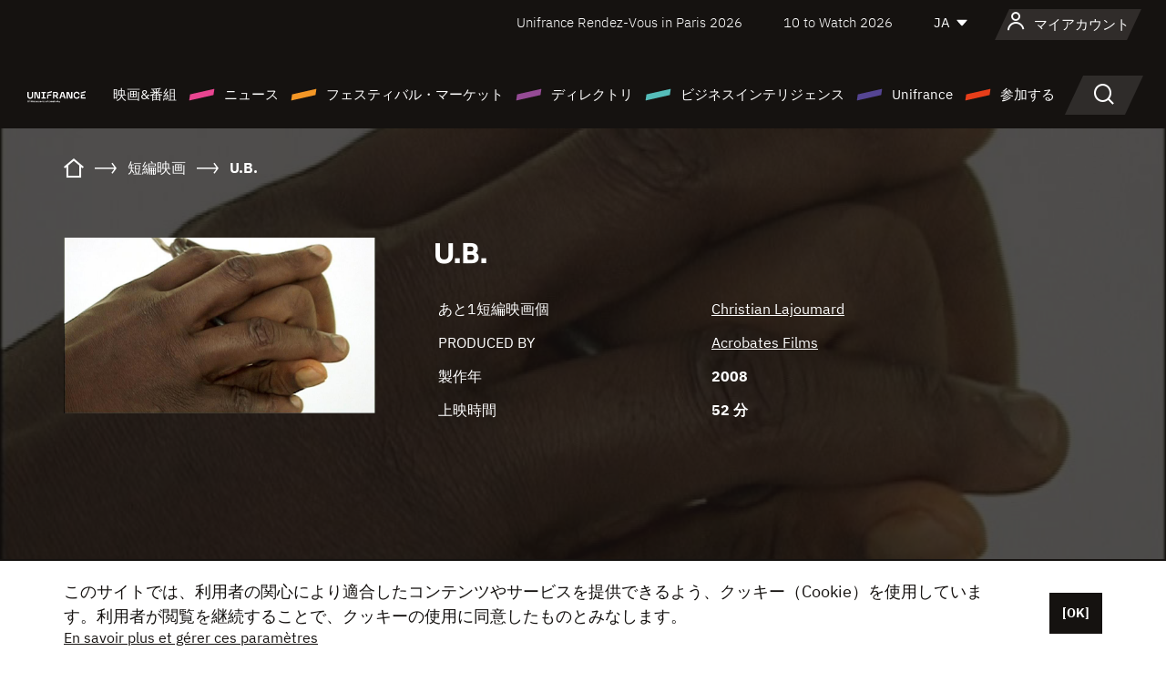

--- FILE ---
content_type: text/html; charset=utf-8
request_url: https://www.google.com/recaptcha/api2/anchor?ar=1&k=6LcJfHopAAAAAJA2ysQXhcpcbIYJi36tX6uIGLaU&co=aHR0cHM6Ly9qYXBhbi51bmlmcmFuY2Uub3JnOjQ0Mw..&hl=en&v=N67nZn4AqZkNcbeMu4prBgzg&size=normal&anchor-ms=20000&execute-ms=30000&cb=97iy3nsae8d
body_size: 49385
content:
<!DOCTYPE HTML><html dir="ltr" lang="en"><head><meta http-equiv="Content-Type" content="text/html; charset=UTF-8">
<meta http-equiv="X-UA-Compatible" content="IE=edge">
<title>reCAPTCHA</title>
<style type="text/css">
/* cyrillic-ext */
@font-face {
  font-family: 'Roboto';
  font-style: normal;
  font-weight: 400;
  font-stretch: 100%;
  src: url(//fonts.gstatic.com/s/roboto/v48/KFO7CnqEu92Fr1ME7kSn66aGLdTylUAMa3GUBHMdazTgWw.woff2) format('woff2');
  unicode-range: U+0460-052F, U+1C80-1C8A, U+20B4, U+2DE0-2DFF, U+A640-A69F, U+FE2E-FE2F;
}
/* cyrillic */
@font-face {
  font-family: 'Roboto';
  font-style: normal;
  font-weight: 400;
  font-stretch: 100%;
  src: url(//fonts.gstatic.com/s/roboto/v48/KFO7CnqEu92Fr1ME7kSn66aGLdTylUAMa3iUBHMdazTgWw.woff2) format('woff2');
  unicode-range: U+0301, U+0400-045F, U+0490-0491, U+04B0-04B1, U+2116;
}
/* greek-ext */
@font-face {
  font-family: 'Roboto';
  font-style: normal;
  font-weight: 400;
  font-stretch: 100%;
  src: url(//fonts.gstatic.com/s/roboto/v48/KFO7CnqEu92Fr1ME7kSn66aGLdTylUAMa3CUBHMdazTgWw.woff2) format('woff2');
  unicode-range: U+1F00-1FFF;
}
/* greek */
@font-face {
  font-family: 'Roboto';
  font-style: normal;
  font-weight: 400;
  font-stretch: 100%;
  src: url(//fonts.gstatic.com/s/roboto/v48/KFO7CnqEu92Fr1ME7kSn66aGLdTylUAMa3-UBHMdazTgWw.woff2) format('woff2');
  unicode-range: U+0370-0377, U+037A-037F, U+0384-038A, U+038C, U+038E-03A1, U+03A3-03FF;
}
/* math */
@font-face {
  font-family: 'Roboto';
  font-style: normal;
  font-weight: 400;
  font-stretch: 100%;
  src: url(//fonts.gstatic.com/s/roboto/v48/KFO7CnqEu92Fr1ME7kSn66aGLdTylUAMawCUBHMdazTgWw.woff2) format('woff2');
  unicode-range: U+0302-0303, U+0305, U+0307-0308, U+0310, U+0312, U+0315, U+031A, U+0326-0327, U+032C, U+032F-0330, U+0332-0333, U+0338, U+033A, U+0346, U+034D, U+0391-03A1, U+03A3-03A9, U+03B1-03C9, U+03D1, U+03D5-03D6, U+03F0-03F1, U+03F4-03F5, U+2016-2017, U+2034-2038, U+203C, U+2040, U+2043, U+2047, U+2050, U+2057, U+205F, U+2070-2071, U+2074-208E, U+2090-209C, U+20D0-20DC, U+20E1, U+20E5-20EF, U+2100-2112, U+2114-2115, U+2117-2121, U+2123-214F, U+2190, U+2192, U+2194-21AE, U+21B0-21E5, U+21F1-21F2, U+21F4-2211, U+2213-2214, U+2216-22FF, U+2308-230B, U+2310, U+2319, U+231C-2321, U+2336-237A, U+237C, U+2395, U+239B-23B7, U+23D0, U+23DC-23E1, U+2474-2475, U+25AF, U+25B3, U+25B7, U+25BD, U+25C1, U+25CA, U+25CC, U+25FB, U+266D-266F, U+27C0-27FF, U+2900-2AFF, U+2B0E-2B11, U+2B30-2B4C, U+2BFE, U+3030, U+FF5B, U+FF5D, U+1D400-1D7FF, U+1EE00-1EEFF;
}
/* symbols */
@font-face {
  font-family: 'Roboto';
  font-style: normal;
  font-weight: 400;
  font-stretch: 100%;
  src: url(//fonts.gstatic.com/s/roboto/v48/KFO7CnqEu92Fr1ME7kSn66aGLdTylUAMaxKUBHMdazTgWw.woff2) format('woff2');
  unicode-range: U+0001-000C, U+000E-001F, U+007F-009F, U+20DD-20E0, U+20E2-20E4, U+2150-218F, U+2190, U+2192, U+2194-2199, U+21AF, U+21E6-21F0, U+21F3, U+2218-2219, U+2299, U+22C4-22C6, U+2300-243F, U+2440-244A, U+2460-24FF, U+25A0-27BF, U+2800-28FF, U+2921-2922, U+2981, U+29BF, U+29EB, U+2B00-2BFF, U+4DC0-4DFF, U+FFF9-FFFB, U+10140-1018E, U+10190-1019C, U+101A0, U+101D0-101FD, U+102E0-102FB, U+10E60-10E7E, U+1D2C0-1D2D3, U+1D2E0-1D37F, U+1F000-1F0FF, U+1F100-1F1AD, U+1F1E6-1F1FF, U+1F30D-1F30F, U+1F315, U+1F31C, U+1F31E, U+1F320-1F32C, U+1F336, U+1F378, U+1F37D, U+1F382, U+1F393-1F39F, U+1F3A7-1F3A8, U+1F3AC-1F3AF, U+1F3C2, U+1F3C4-1F3C6, U+1F3CA-1F3CE, U+1F3D4-1F3E0, U+1F3ED, U+1F3F1-1F3F3, U+1F3F5-1F3F7, U+1F408, U+1F415, U+1F41F, U+1F426, U+1F43F, U+1F441-1F442, U+1F444, U+1F446-1F449, U+1F44C-1F44E, U+1F453, U+1F46A, U+1F47D, U+1F4A3, U+1F4B0, U+1F4B3, U+1F4B9, U+1F4BB, U+1F4BF, U+1F4C8-1F4CB, U+1F4D6, U+1F4DA, U+1F4DF, U+1F4E3-1F4E6, U+1F4EA-1F4ED, U+1F4F7, U+1F4F9-1F4FB, U+1F4FD-1F4FE, U+1F503, U+1F507-1F50B, U+1F50D, U+1F512-1F513, U+1F53E-1F54A, U+1F54F-1F5FA, U+1F610, U+1F650-1F67F, U+1F687, U+1F68D, U+1F691, U+1F694, U+1F698, U+1F6AD, U+1F6B2, U+1F6B9-1F6BA, U+1F6BC, U+1F6C6-1F6CF, U+1F6D3-1F6D7, U+1F6E0-1F6EA, U+1F6F0-1F6F3, U+1F6F7-1F6FC, U+1F700-1F7FF, U+1F800-1F80B, U+1F810-1F847, U+1F850-1F859, U+1F860-1F887, U+1F890-1F8AD, U+1F8B0-1F8BB, U+1F8C0-1F8C1, U+1F900-1F90B, U+1F93B, U+1F946, U+1F984, U+1F996, U+1F9E9, U+1FA00-1FA6F, U+1FA70-1FA7C, U+1FA80-1FA89, U+1FA8F-1FAC6, U+1FACE-1FADC, U+1FADF-1FAE9, U+1FAF0-1FAF8, U+1FB00-1FBFF;
}
/* vietnamese */
@font-face {
  font-family: 'Roboto';
  font-style: normal;
  font-weight: 400;
  font-stretch: 100%;
  src: url(//fonts.gstatic.com/s/roboto/v48/KFO7CnqEu92Fr1ME7kSn66aGLdTylUAMa3OUBHMdazTgWw.woff2) format('woff2');
  unicode-range: U+0102-0103, U+0110-0111, U+0128-0129, U+0168-0169, U+01A0-01A1, U+01AF-01B0, U+0300-0301, U+0303-0304, U+0308-0309, U+0323, U+0329, U+1EA0-1EF9, U+20AB;
}
/* latin-ext */
@font-face {
  font-family: 'Roboto';
  font-style: normal;
  font-weight: 400;
  font-stretch: 100%;
  src: url(//fonts.gstatic.com/s/roboto/v48/KFO7CnqEu92Fr1ME7kSn66aGLdTylUAMa3KUBHMdazTgWw.woff2) format('woff2');
  unicode-range: U+0100-02BA, U+02BD-02C5, U+02C7-02CC, U+02CE-02D7, U+02DD-02FF, U+0304, U+0308, U+0329, U+1D00-1DBF, U+1E00-1E9F, U+1EF2-1EFF, U+2020, U+20A0-20AB, U+20AD-20C0, U+2113, U+2C60-2C7F, U+A720-A7FF;
}
/* latin */
@font-face {
  font-family: 'Roboto';
  font-style: normal;
  font-weight: 400;
  font-stretch: 100%;
  src: url(//fonts.gstatic.com/s/roboto/v48/KFO7CnqEu92Fr1ME7kSn66aGLdTylUAMa3yUBHMdazQ.woff2) format('woff2');
  unicode-range: U+0000-00FF, U+0131, U+0152-0153, U+02BB-02BC, U+02C6, U+02DA, U+02DC, U+0304, U+0308, U+0329, U+2000-206F, U+20AC, U+2122, U+2191, U+2193, U+2212, U+2215, U+FEFF, U+FFFD;
}
/* cyrillic-ext */
@font-face {
  font-family: 'Roboto';
  font-style: normal;
  font-weight: 500;
  font-stretch: 100%;
  src: url(//fonts.gstatic.com/s/roboto/v48/KFO7CnqEu92Fr1ME7kSn66aGLdTylUAMa3GUBHMdazTgWw.woff2) format('woff2');
  unicode-range: U+0460-052F, U+1C80-1C8A, U+20B4, U+2DE0-2DFF, U+A640-A69F, U+FE2E-FE2F;
}
/* cyrillic */
@font-face {
  font-family: 'Roboto';
  font-style: normal;
  font-weight: 500;
  font-stretch: 100%;
  src: url(//fonts.gstatic.com/s/roboto/v48/KFO7CnqEu92Fr1ME7kSn66aGLdTylUAMa3iUBHMdazTgWw.woff2) format('woff2');
  unicode-range: U+0301, U+0400-045F, U+0490-0491, U+04B0-04B1, U+2116;
}
/* greek-ext */
@font-face {
  font-family: 'Roboto';
  font-style: normal;
  font-weight: 500;
  font-stretch: 100%;
  src: url(//fonts.gstatic.com/s/roboto/v48/KFO7CnqEu92Fr1ME7kSn66aGLdTylUAMa3CUBHMdazTgWw.woff2) format('woff2');
  unicode-range: U+1F00-1FFF;
}
/* greek */
@font-face {
  font-family: 'Roboto';
  font-style: normal;
  font-weight: 500;
  font-stretch: 100%;
  src: url(//fonts.gstatic.com/s/roboto/v48/KFO7CnqEu92Fr1ME7kSn66aGLdTylUAMa3-UBHMdazTgWw.woff2) format('woff2');
  unicode-range: U+0370-0377, U+037A-037F, U+0384-038A, U+038C, U+038E-03A1, U+03A3-03FF;
}
/* math */
@font-face {
  font-family: 'Roboto';
  font-style: normal;
  font-weight: 500;
  font-stretch: 100%;
  src: url(//fonts.gstatic.com/s/roboto/v48/KFO7CnqEu92Fr1ME7kSn66aGLdTylUAMawCUBHMdazTgWw.woff2) format('woff2');
  unicode-range: U+0302-0303, U+0305, U+0307-0308, U+0310, U+0312, U+0315, U+031A, U+0326-0327, U+032C, U+032F-0330, U+0332-0333, U+0338, U+033A, U+0346, U+034D, U+0391-03A1, U+03A3-03A9, U+03B1-03C9, U+03D1, U+03D5-03D6, U+03F0-03F1, U+03F4-03F5, U+2016-2017, U+2034-2038, U+203C, U+2040, U+2043, U+2047, U+2050, U+2057, U+205F, U+2070-2071, U+2074-208E, U+2090-209C, U+20D0-20DC, U+20E1, U+20E5-20EF, U+2100-2112, U+2114-2115, U+2117-2121, U+2123-214F, U+2190, U+2192, U+2194-21AE, U+21B0-21E5, U+21F1-21F2, U+21F4-2211, U+2213-2214, U+2216-22FF, U+2308-230B, U+2310, U+2319, U+231C-2321, U+2336-237A, U+237C, U+2395, U+239B-23B7, U+23D0, U+23DC-23E1, U+2474-2475, U+25AF, U+25B3, U+25B7, U+25BD, U+25C1, U+25CA, U+25CC, U+25FB, U+266D-266F, U+27C0-27FF, U+2900-2AFF, U+2B0E-2B11, U+2B30-2B4C, U+2BFE, U+3030, U+FF5B, U+FF5D, U+1D400-1D7FF, U+1EE00-1EEFF;
}
/* symbols */
@font-face {
  font-family: 'Roboto';
  font-style: normal;
  font-weight: 500;
  font-stretch: 100%;
  src: url(//fonts.gstatic.com/s/roboto/v48/KFO7CnqEu92Fr1ME7kSn66aGLdTylUAMaxKUBHMdazTgWw.woff2) format('woff2');
  unicode-range: U+0001-000C, U+000E-001F, U+007F-009F, U+20DD-20E0, U+20E2-20E4, U+2150-218F, U+2190, U+2192, U+2194-2199, U+21AF, U+21E6-21F0, U+21F3, U+2218-2219, U+2299, U+22C4-22C6, U+2300-243F, U+2440-244A, U+2460-24FF, U+25A0-27BF, U+2800-28FF, U+2921-2922, U+2981, U+29BF, U+29EB, U+2B00-2BFF, U+4DC0-4DFF, U+FFF9-FFFB, U+10140-1018E, U+10190-1019C, U+101A0, U+101D0-101FD, U+102E0-102FB, U+10E60-10E7E, U+1D2C0-1D2D3, U+1D2E0-1D37F, U+1F000-1F0FF, U+1F100-1F1AD, U+1F1E6-1F1FF, U+1F30D-1F30F, U+1F315, U+1F31C, U+1F31E, U+1F320-1F32C, U+1F336, U+1F378, U+1F37D, U+1F382, U+1F393-1F39F, U+1F3A7-1F3A8, U+1F3AC-1F3AF, U+1F3C2, U+1F3C4-1F3C6, U+1F3CA-1F3CE, U+1F3D4-1F3E0, U+1F3ED, U+1F3F1-1F3F3, U+1F3F5-1F3F7, U+1F408, U+1F415, U+1F41F, U+1F426, U+1F43F, U+1F441-1F442, U+1F444, U+1F446-1F449, U+1F44C-1F44E, U+1F453, U+1F46A, U+1F47D, U+1F4A3, U+1F4B0, U+1F4B3, U+1F4B9, U+1F4BB, U+1F4BF, U+1F4C8-1F4CB, U+1F4D6, U+1F4DA, U+1F4DF, U+1F4E3-1F4E6, U+1F4EA-1F4ED, U+1F4F7, U+1F4F9-1F4FB, U+1F4FD-1F4FE, U+1F503, U+1F507-1F50B, U+1F50D, U+1F512-1F513, U+1F53E-1F54A, U+1F54F-1F5FA, U+1F610, U+1F650-1F67F, U+1F687, U+1F68D, U+1F691, U+1F694, U+1F698, U+1F6AD, U+1F6B2, U+1F6B9-1F6BA, U+1F6BC, U+1F6C6-1F6CF, U+1F6D3-1F6D7, U+1F6E0-1F6EA, U+1F6F0-1F6F3, U+1F6F7-1F6FC, U+1F700-1F7FF, U+1F800-1F80B, U+1F810-1F847, U+1F850-1F859, U+1F860-1F887, U+1F890-1F8AD, U+1F8B0-1F8BB, U+1F8C0-1F8C1, U+1F900-1F90B, U+1F93B, U+1F946, U+1F984, U+1F996, U+1F9E9, U+1FA00-1FA6F, U+1FA70-1FA7C, U+1FA80-1FA89, U+1FA8F-1FAC6, U+1FACE-1FADC, U+1FADF-1FAE9, U+1FAF0-1FAF8, U+1FB00-1FBFF;
}
/* vietnamese */
@font-face {
  font-family: 'Roboto';
  font-style: normal;
  font-weight: 500;
  font-stretch: 100%;
  src: url(//fonts.gstatic.com/s/roboto/v48/KFO7CnqEu92Fr1ME7kSn66aGLdTylUAMa3OUBHMdazTgWw.woff2) format('woff2');
  unicode-range: U+0102-0103, U+0110-0111, U+0128-0129, U+0168-0169, U+01A0-01A1, U+01AF-01B0, U+0300-0301, U+0303-0304, U+0308-0309, U+0323, U+0329, U+1EA0-1EF9, U+20AB;
}
/* latin-ext */
@font-face {
  font-family: 'Roboto';
  font-style: normal;
  font-weight: 500;
  font-stretch: 100%;
  src: url(//fonts.gstatic.com/s/roboto/v48/KFO7CnqEu92Fr1ME7kSn66aGLdTylUAMa3KUBHMdazTgWw.woff2) format('woff2');
  unicode-range: U+0100-02BA, U+02BD-02C5, U+02C7-02CC, U+02CE-02D7, U+02DD-02FF, U+0304, U+0308, U+0329, U+1D00-1DBF, U+1E00-1E9F, U+1EF2-1EFF, U+2020, U+20A0-20AB, U+20AD-20C0, U+2113, U+2C60-2C7F, U+A720-A7FF;
}
/* latin */
@font-face {
  font-family: 'Roboto';
  font-style: normal;
  font-weight: 500;
  font-stretch: 100%;
  src: url(//fonts.gstatic.com/s/roboto/v48/KFO7CnqEu92Fr1ME7kSn66aGLdTylUAMa3yUBHMdazQ.woff2) format('woff2');
  unicode-range: U+0000-00FF, U+0131, U+0152-0153, U+02BB-02BC, U+02C6, U+02DA, U+02DC, U+0304, U+0308, U+0329, U+2000-206F, U+20AC, U+2122, U+2191, U+2193, U+2212, U+2215, U+FEFF, U+FFFD;
}
/* cyrillic-ext */
@font-face {
  font-family: 'Roboto';
  font-style: normal;
  font-weight: 900;
  font-stretch: 100%;
  src: url(//fonts.gstatic.com/s/roboto/v48/KFO7CnqEu92Fr1ME7kSn66aGLdTylUAMa3GUBHMdazTgWw.woff2) format('woff2');
  unicode-range: U+0460-052F, U+1C80-1C8A, U+20B4, U+2DE0-2DFF, U+A640-A69F, U+FE2E-FE2F;
}
/* cyrillic */
@font-face {
  font-family: 'Roboto';
  font-style: normal;
  font-weight: 900;
  font-stretch: 100%;
  src: url(//fonts.gstatic.com/s/roboto/v48/KFO7CnqEu92Fr1ME7kSn66aGLdTylUAMa3iUBHMdazTgWw.woff2) format('woff2');
  unicode-range: U+0301, U+0400-045F, U+0490-0491, U+04B0-04B1, U+2116;
}
/* greek-ext */
@font-face {
  font-family: 'Roboto';
  font-style: normal;
  font-weight: 900;
  font-stretch: 100%;
  src: url(//fonts.gstatic.com/s/roboto/v48/KFO7CnqEu92Fr1ME7kSn66aGLdTylUAMa3CUBHMdazTgWw.woff2) format('woff2');
  unicode-range: U+1F00-1FFF;
}
/* greek */
@font-face {
  font-family: 'Roboto';
  font-style: normal;
  font-weight: 900;
  font-stretch: 100%;
  src: url(//fonts.gstatic.com/s/roboto/v48/KFO7CnqEu92Fr1ME7kSn66aGLdTylUAMa3-UBHMdazTgWw.woff2) format('woff2');
  unicode-range: U+0370-0377, U+037A-037F, U+0384-038A, U+038C, U+038E-03A1, U+03A3-03FF;
}
/* math */
@font-face {
  font-family: 'Roboto';
  font-style: normal;
  font-weight: 900;
  font-stretch: 100%;
  src: url(//fonts.gstatic.com/s/roboto/v48/KFO7CnqEu92Fr1ME7kSn66aGLdTylUAMawCUBHMdazTgWw.woff2) format('woff2');
  unicode-range: U+0302-0303, U+0305, U+0307-0308, U+0310, U+0312, U+0315, U+031A, U+0326-0327, U+032C, U+032F-0330, U+0332-0333, U+0338, U+033A, U+0346, U+034D, U+0391-03A1, U+03A3-03A9, U+03B1-03C9, U+03D1, U+03D5-03D6, U+03F0-03F1, U+03F4-03F5, U+2016-2017, U+2034-2038, U+203C, U+2040, U+2043, U+2047, U+2050, U+2057, U+205F, U+2070-2071, U+2074-208E, U+2090-209C, U+20D0-20DC, U+20E1, U+20E5-20EF, U+2100-2112, U+2114-2115, U+2117-2121, U+2123-214F, U+2190, U+2192, U+2194-21AE, U+21B0-21E5, U+21F1-21F2, U+21F4-2211, U+2213-2214, U+2216-22FF, U+2308-230B, U+2310, U+2319, U+231C-2321, U+2336-237A, U+237C, U+2395, U+239B-23B7, U+23D0, U+23DC-23E1, U+2474-2475, U+25AF, U+25B3, U+25B7, U+25BD, U+25C1, U+25CA, U+25CC, U+25FB, U+266D-266F, U+27C0-27FF, U+2900-2AFF, U+2B0E-2B11, U+2B30-2B4C, U+2BFE, U+3030, U+FF5B, U+FF5D, U+1D400-1D7FF, U+1EE00-1EEFF;
}
/* symbols */
@font-face {
  font-family: 'Roboto';
  font-style: normal;
  font-weight: 900;
  font-stretch: 100%;
  src: url(//fonts.gstatic.com/s/roboto/v48/KFO7CnqEu92Fr1ME7kSn66aGLdTylUAMaxKUBHMdazTgWw.woff2) format('woff2');
  unicode-range: U+0001-000C, U+000E-001F, U+007F-009F, U+20DD-20E0, U+20E2-20E4, U+2150-218F, U+2190, U+2192, U+2194-2199, U+21AF, U+21E6-21F0, U+21F3, U+2218-2219, U+2299, U+22C4-22C6, U+2300-243F, U+2440-244A, U+2460-24FF, U+25A0-27BF, U+2800-28FF, U+2921-2922, U+2981, U+29BF, U+29EB, U+2B00-2BFF, U+4DC0-4DFF, U+FFF9-FFFB, U+10140-1018E, U+10190-1019C, U+101A0, U+101D0-101FD, U+102E0-102FB, U+10E60-10E7E, U+1D2C0-1D2D3, U+1D2E0-1D37F, U+1F000-1F0FF, U+1F100-1F1AD, U+1F1E6-1F1FF, U+1F30D-1F30F, U+1F315, U+1F31C, U+1F31E, U+1F320-1F32C, U+1F336, U+1F378, U+1F37D, U+1F382, U+1F393-1F39F, U+1F3A7-1F3A8, U+1F3AC-1F3AF, U+1F3C2, U+1F3C4-1F3C6, U+1F3CA-1F3CE, U+1F3D4-1F3E0, U+1F3ED, U+1F3F1-1F3F3, U+1F3F5-1F3F7, U+1F408, U+1F415, U+1F41F, U+1F426, U+1F43F, U+1F441-1F442, U+1F444, U+1F446-1F449, U+1F44C-1F44E, U+1F453, U+1F46A, U+1F47D, U+1F4A3, U+1F4B0, U+1F4B3, U+1F4B9, U+1F4BB, U+1F4BF, U+1F4C8-1F4CB, U+1F4D6, U+1F4DA, U+1F4DF, U+1F4E3-1F4E6, U+1F4EA-1F4ED, U+1F4F7, U+1F4F9-1F4FB, U+1F4FD-1F4FE, U+1F503, U+1F507-1F50B, U+1F50D, U+1F512-1F513, U+1F53E-1F54A, U+1F54F-1F5FA, U+1F610, U+1F650-1F67F, U+1F687, U+1F68D, U+1F691, U+1F694, U+1F698, U+1F6AD, U+1F6B2, U+1F6B9-1F6BA, U+1F6BC, U+1F6C6-1F6CF, U+1F6D3-1F6D7, U+1F6E0-1F6EA, U+1F6F0-1F6F3, U+1F6F7-1F6FC, U+1F700-1F7FF, U+1F800-1F80B, U+1F810-1F847, U+1F850-1F859, U+1F860-1F887, U+1F890-1F8AD, U+1F8B0-1F8BB, U+1F8C0-1F8C1, U+1F900-1F90B, U+1F93B, U+1F946, U+1F984, U+1F996, U+1F9E9, U+1FA00-1FA6F, U+1FA70-1FA7C, U+1FA80-1FA89, U+1FA8F-1FAC6, U+1FACE-1FADC, U+1FADF-1FAE9, U+1FAF0-1FAF8, U+1FB00-1FBFF;
}
/* vietnamese */
@font-face {
  font-family: 'Roboto';
  font-style: normal;
  font-weight: 900;
  font-stretch: 100%;
  src: url(//fonts.gstatic.com/s/roboto/v48/KFO7CnqEu92Fr1ME7kSn66aGLdTylUAMa3OUBHMdazTgWw.woff2) format('woff2');
  unicode-range: U+0102-0103, U+0110-0111, U+0128-0129, U+0168-0169, U+01A0-01A1, U+01AF-01B0, U+0300-0301, U+0303-0304, U+0308-0309, U+0323, U+0329, U+1EA0-1EF9, U+20AB;
}
/* latin-ext */
@font-face {
  font-family: 'Roboto';
  font-style: normal;
  font-weight: 900;
  font-stretch: 100%;
  src: url(//fonts.gstatic.com/s/roboto/v48/KFO7CnqEu92Fr1ME7kSn66aGLdTylUAMa3KUBHMdazTgWw.woff2) format('woff2');
  unicode-range: U+0100-02BA, U+02BD-02C5, U+02C7-02CC, U+02CE-02D7, U+02DD-02FF, U+0304, U+0308, U+0329, U+1D00-1DBF, U+1E00-1E9F, U+1EF2-1EFF, U+2020, U+20A0-20AB, U+20AD-20C0, U+2113, U+2C60-2C7F, U+A720-A7FF;
}
/* latin */
@font-face {
  font-family: 'Roboto';
  font-style: normal;
  font-weight: 900;
  font-stretch: 100%;
  src: url(//fonts.gstatic.com/s/roboto/v48/KFO7CnqEu92Fr1ME7kSn66aGLdTylUAMa3yUBHMdazQ.woff2) format('woff2');
  unicode-range: U+0000-00FF, U+0131, U+0152-0153, U+02BB-02BC, U+02C6, U+02DA, U+02DC, U+0304, U+0308, U+0329, U+2000-206F, U+20AC, U+2122, U+2191, U+2193, U+2212, U+2215, U+FEFF, U+FFFD;
}

</style>
<link rel="stylesheet" type="text/css" href="https://www.gstatic.com/recaptcha/releases/N67nZn4AqZkNcbeMu4prBgzg/styles__ltr.css">
<script nonce="H7v1UOPwiwybWBOvrTxRtw" type="text/javascript">window['__recaptcha_api'] = 'https://www.google.com/recaptcha/api2/';</script>
<script type="text/javascript" src="https://www.gstatic.com/recaptcha/releases/N67nZn4AqZkNcbeMu4prBgzg/recaptcha__en.js" nonce="H7v1UOPwiwybWBOvrTxRtw">
      
    </script></head>
<body><div id="rc-anchor-alert" class="rc-anchor-alert"></div>
<input type="hidden" id="recaptcha-token" value="[base64]">
<script type="text/javascript" nonce="H7v1UOPwiwybWBOvrTxRtw">
      recaptcha.anchor.Main.init("[\x22ainput\x22,[\x22bgdata\x22,\x22\x22,\[base64]/[base64]/MjU1Ong/[base64]/[base64]/[base64]/[base64]/[base64]/[base64]/[base64]/[base64]/[base64]/[base64]/[base64]/[base64]/[base64]/[base64]/[base64]\\u003d\x22,\[base64]\\u003d\x22,\x22wq3Cg8KHH29cehnCs8KTwrZTw5LCjsOYdMOrRsK0w4TCtRBZO2LDvTgawpEhw4LDnsOPcipxwr3CnVdhw5/ClcO+H8OWWcKbVAtzw67DgznCg0fCslpgR8K6w4lGZyEmwqVMbg/CmhMaRMKPwrLCvxdpw5PCkDTCv8OZwrjDvB3Do8KnBcKbw6vCsyDDpsOKwpzCsnjCoS9vwpAhwpccLkvCs8O1w7PDpMOjW8OmACHCssOGeTQSw6AeThfDgR/CkV8pDMOqS1rDslLCncKgwo3ClsK+XXYzwr7Dm8K8wowkw7Atw7nDkDzCpsKsw4Bdw5Vtw4xAwoZ+HMKPCUTDi8O8wrLDtsOKKsKdw7DDmH8SfMOpWW/Dr3BmR8KJKcOdw6ZUVVhLwocIwpTCj8OqYFXDrMKSFcOsHMOIw6nCuTJ/acKPwqpiLHPCtDfCmxrDrcKVwo1+Gm7CicKwwqzDvhZPYsOSw4rDkMKFSFzDi8ORwr42IHF1w5UWw7HDicO1M8OWw5zCksKTw4MWw5RVwqUAw7HDrcK3RcOEVkTCm8KXflQtFmDCoChQfTnCpMKvYsOpwqw3w6trw5xWw6fCtcKdwpFew6/CqMKUw4J4w6HDgcOkwpstAcOPNcOtQcOjCnZICwTChsOnB8Kkw4fDn8KLw7XCoEYOwpPCu20BKFHCi13DhF7ChMOZRB7Cr8KVCQE8w5PCjsKiwqV/TMKEw4Y+w5oMwoQcCShLbcKywrhrwpLCmlPDmMKuHQDCmhnDjcKTwq5xfUZnIRrCs8O/FcKnbcK8VcOcw5Q7wrvDssOgH8OAwoBIKcO9BH7DsClZwqzCgMO1w5kDw6LCscK4wrckQcKeacKyE8Kke8ORLTDDkCF9w6BIwqzDsD5xwr/[base64]/[base64]/DqlbDkm/DlRLCs1PDnB7Dq0YGwpwXUAnDt8OCw7TCvMKWwq1UThjCu8Kiw73Dg115LsKEw6jCvj5ywr5vJl8HwrgIDUTDolkXw5oCHGIlwrrCmAQ0wqh5OMKZTjfDsFbCjsOVw5rDuMKmQ8KuwogewonDoMKjwoFOHcOEwqDCqsK8M8KLUULDvcOJBy/[base64]/DqAgGwqt8HndLJMOZw70+A8Kqw6fCj1XCi2/[base64]/[base64]/DkX1WwqbCqcOtcyIHZxvDvcKRGzZ7MMKOLTjCqMKIGgoQw6Y4wpjCt8O/ZmTCrhnDicKeworCgsKGOQvCpFLDoX7CvcKjGlrCiBgkIAzCiAhPw7rCvcOrAAjDrQB7w5vCi8KhwrDCvsK7aiFrZBhLIsK/wpAgZcO4RUxHw5Adw4fCswrDlsO/w40kaD9lwqpFw6J9w4PDsRXCv8Okw64ewqcPw7/CinRGGDfDkwTCtDdjOSdDV8K4woE0fsO6w6XDjsKrGsOkw7jCu8OkDUpwMibClsO1w4UsOgDDgUVvOz41MMOoIBrCocK9w7IQYjgbbQ3Cv8KkD8KDQMKswpDDjMObWkrDnF3Dmxs3w7TCkMOdfGHDpSYdV1LDnCpzw64kEMOFKTnDtT/DosK7fF8dL3DCvwA3w7ARIFw2wo92wrIhdRLDosO1wrjClHUhc8KYMcKTcMODbUU4CcKlFsK0wp54wp3CpCViawnDsjsoDcKdIHpnJg87P0oEBUjCpknDjzTCigQHwqMZw6BoZcKxDk01cMKww7jCrsOiw5/CqHFxw7sdXsKTfsOAaHHDn1N5w5xTMnDDlAbCgcKww5LDnVdrbSXDmQ5vVcO/wptpORh2d24TQGdhbW/[base64]/[base64]/DmX/[base64]/FcOww6JKwqZ9Vj4Gw4QFw6TDhsOBH8OBw4zCngfDj0kAWEXDscKAMyoWw5HCv2TCv8KPwrRSUjXDmMKvAW/CqMKmOlZ8W8KPXcOEw7dgfVrDisO8w5DDtXXCi8OxSMObT8KpeMKjZCUgVcKBwrLDgAwwwq4XGFDDnhTDqjjCkMO1Cigxw4LDiMKcwoHCocO6w6U7wrwow54xw5FHwpswwoLDvcKIw4dkwr19T2XCl8Oswp0ewrBhw5lII8OiO8Knw6DCssOlw7U/aHXDt8O2w7nChUHDksKhw4LDjsOVwr4IScKTTcKQZsKkAcKtwq5uZcOoaFhWw5rCnkoRw4NPwqDDpjrDkMObRsKJMxHDkcKpw5zDpQhwwrYUKDQmw5Q/A8KVYcObw5RAfAtiw54bZD7Cu2VaQ8OhSR4ueMKTw6bCjCIWUsKnasOaVcOOMGTDsHPDtMKHworCvcKqw7XDpsOfYsKpwpspVcKMw5s6wr7CqSEkwrlsw77DpQPDrDkNEcOTBsOgQiFxwq86fcKKMMK9ckBTMW/DqQ/DpxfClkrDkMK/NsOowoDCuS9Wwo9+WsKqUVTCusOww6kDQGtCw6w8w5VCccO/[base64]/[base64]/[base64]/w7nDqsOZAMOhT8OvAcKJCHknBi/CnR7DmMKQG21ow5EDw6HDlUNFPSHCsDtSJcO1I8ORworDlMOpwq7DtwLCh2nCiXR0w4vCgBHCgsOKwpLDgj3DvcKRwpl4w5ksw6sMw5ppawPCtULDnl0Ww7fCvgt/K8OCwoM+wrB7JsKrw7nDlsOqHcK0wpDDnj3CkCbCvhXDnsKbBQc4wqtTYWZQwpTDpmUsPQvChMKgS8KJPkTDgcOaUMKsDMK5TnnDohDCisOGTHcGYcOwbcKzwpHDm2LDpE9CwpvCk8OBRMO/w4rCmgfDlMONwrjDvcKeI8O2wpPDlDJww4dLAMKGw4/DolliZHDDhzZSw7DCmsK/UcOqw4vCgMKgPcKSw4FadMOBb8KWP8KYUEoWwowjwp97woROwrvCiHdQwphqSyTCpkwhwp7DtsOhOyZCTVFraRfDqsOiwpfDl21Fwq02TEhZESMhwpU6CAAGOx4AAm/DlzZ9w7/CtCbCgcKwwo7CuUJPfU18wp/Cm0vCvMOJwrVzw6xuwqbCjMKkwrd8UF3CksOkwqk5w4Q0wpTCq8KkwpnDtEFCKCZ8w40GSEpiByXDh8KSw6hvEEgVX0l9woXCtGDDsGPDhBLCgDrCvcKZUGkAwo/Dv15Sw5XCjMKbLgvDmcKRcMKIwo1wXcK1w6RSaRXDoGnDsGPDiUR5wpJ/w7sVacKuw6cZw45RKkRhw6vCsxfDhVgwwrxKeizDhMKWbC0kwpIiT8OcbcOgwp/Dh8OJekBHw4Ufwr96U8OJw5Y7fMK/[base64]/DkAbDssKCXk4UPibDssKrCcOkwozDk8KhdxDCmTrDvGJCw6vCksOUw742wr/[base64]/woHClcOSwr7DsmLDgcOISMKswoTCg31KdHMHADnCksKFwolnw6Z7wqEdGMKEPcKkwqrDtQ/CmSQPw7IOFmHDv8KBwrRDahl0I8KKwp0VesOZRXlrw6ZYwq1DHS/CpsONw4DDs8OGNgJ8w5TCl8KEw5bDjwzDlWbDi27CusORw6QLw7s2w4HDshHCnBAdwqxtQn7DjsKTEwHDpsKnHDXCsMOGcsKlVkPDuMKFwqLCiHUBcMOjw5TCrlwHw4EDw7vDlxMzwpkqRD8rQMOJwq5iw4IUw6wuAXdfw6R0wrxkTHxpBsK3w4/DpD1Lw4tiew8eRm7DpMKww4NaOMOVbcOPcsOUNcKFw7LDlRoWw4fCvcKWNMKEwrFSC8O5dCt/[base64]/[base64]/[base64]/DpsKSPGx7FGc/ZsKXD20Zwo9mJ8KIwqPCgkZ4cknDtwPDvUkMZcKCwp9+Q0IsaT3Cq8K5w7EeMcKJXMO7YBxnw6VYwq3CtRvCjMK8w5/DtcK3w5vCmDY6wpLCmWIzwo/DgcKBQMOOw77CscKEcmrDgcKeUsKZGsKCw6x8J8Oqc1/DpcKILCTDrsKjw7LDgMOLasK/w7DCmQPCgsOvCsO+w6YhIX7Ch8OCbMK+woo/[base64]/CpMKHCinCkEYVw4A2wqQLwoEmw6x1DsOsw6HCoxE1IMONAmnDs8KLd3bDuVh/VE/DqA/CgUfDtMKuw5xYwqsSGk3DtmoswpnDncKTwrovO8KvexLCpR/ChcOwwpwYfsOFw400dsOhwqjDrMKqw5DCo8OuwpNKwpd0f8OWw44tw7nCsGVfH8OkwrPCsBp5w6rCjMODJFRcw4omw6PDosOow4VMOcKhw6pBw7jDjcOMV8KWHcOMw4EzLRjCpMOVw45oPEvCm2fCtCsyw7XCqkQcw5fCk8OFGcKsIh0zwq/Dj8KjP0nDi8K8D0PDjm/DqhDDuHwRXMOJAsK7b8Ozw7JPw505wofDh8KMwo/CvzvCiMOww6Y6w5fDhkTDilxVEE8jGSLCosKNwp8yPsO8woYLwqkJwoAmYsK3w6nCh8OqbTB+GsOAwo19w4nCjiVnM8OrXmrCqcO5LsOzV8Ozw7x0w6RidMOgO8KzM8OKw5rDs8K1wpjCmMKuehLCqsOCw4YTw4DDrwpFwqt/wqXDujoOwonCh2d4woPDk8KcORV7E8Kcw6xWGXjDgXfChcKswpE9wp3CuHrDoMK/[base64]/CtALChsK8wpbCnsK3FiPDlR7CpMKgdcOEK0wvKERLw4PDhcOZw5hZwo9iw4Vvw55qfV1cG3AawrLCvDRNJsO0w7/[base64]/[base64]/DvH1lc8KebwY1w7fCkC3CjMKUS8KKZ8K8wozCkcO9F8Kww7rDmcK0wpZjcBQ7wpzClcK0w5lJYMOWbMOnwpZCccK6wr5Vw73CqsOuYMOIw7/Dr8KnKSTDhwPCpMKdw6jCqMKbWltkP8OZWcOkwrASwq8/T2E2EmRYwr7DlF3DoMK6IhTDs0nDh1YQaibDsQwLWMKaZsORQ2vCq23CpsO5wpxUwqURKkLCoMO3w6hFDHbChCjDtzBXFcO1w73DtTZCw7XCrcOWP1Idwp7Cq8OdaXjCvnAtw6dFX8K6csKFw6/[base64]/[base64]/DpH7DnSJwwr9wHhvDp1Jvw7TDkBIEwobCtcOXw7/Ctj/DsMKBw5NEwrDDmMOZw4s+w6gIwonDizTCvMO6PnM5f8KmNwc8NMOVwq/[base64]/[base64]/CpTEVw7DClCk5f8Kvw5tlQMK7Ez0XBT1PKMONwonDnsKgw4fCtsKtTMOFPksEHMKrTk4VwqjDoMOTw6LCkcO5w5Jdw75HMMOEwoXDiiHDoiMSw6N6w6xNwrnCl3kHJ2ZAwqx/w6zCgMK0ZRUmW8Oew6FlA0h3woB6w70kTVYkwqbCtU7Dt2Q7ZcKscTzCmsO5CFBEdG3DqsONwoPCsQEPTMOGw7vCqyN+CEjDuSbDl2oDwrtwMcK5w7nCoMKTIQ9Rw5fCoQTCnwI+wrMvw4DCuEQBZT0Ew7jDg8K9FMOdHD/[base64]/CmnN8w4NcFxbCqnXDmcOQO8OZbyshZcK7O8OqL2vDmRbDo8KjJxfDvcOpwo3CjwQ5dcOOasOJw64BdcO2w7rCszUTw57CncOdBCHCrk/[base64]/DsyFKw4bCt8O8D23CmyJZVVbCk07Cpms2wolzw5nDsMKDwp7DgEvChMKRwq3Cp8Oww5oSFsO9G8O+KBZYDVEGb8KAw41twr5/[base64]/CqGA9w7PDoUg6bnM4B8OLVMKKw5vDo8ObH8OOwolHD8O0wqbDlsKpw4nDmcKlwobCrz7DnwfCtlNEJHnDtw7Ct1DCj8OAKcKWXUJ/Km7CuMOFM2jCtcORw7/DicKlMh4qwqXDqV/Do8Ksw5xMw7YNFsK2FMK0M8K0Eg/[base64]/XcOVD8KUwp0Ab8OSDTofZMOVwqrCrMKlwq9Nw5swXVrDoCLDrcKkw6zDqMOZDyZkWUYfFlfDqVjClj3DvCJAwq3CgF3DpRvCpMK4w4xBwqkBMGlQEsORw4vDpT4iwrTDswFuwrbCnU0/w70mw5dyw5EiwpHCoMOdDsOcwox8SU1kw5HDoCzCp8K9ZHRYwpfCmBgjO8KrfCl6PDBfLMOxwpLDuMKCZcOCw4bDhSXDqF/CkwZ1wozCqAzDi0TDvsOqZAUWwqPDjUfDjwDDqMOxRC48JcKsw7Z/[base64]/Dv0XDsA3CiHnDjy/Dt8OAwowdwrVYwpzDnT5fwqMFw6bCvyTCq8OAw5bDtsK0SMOKwo9bCCdQwrzCvsOIw78Iwo/CucK/ADTCvQ3DrEbCo8OKRsOCw65JwqxFwrJdwp0Fw6JKw6XCpMKJXcOrwrvDusKWccK0ccKVOcK7IcOZw47DlHQYw5ttwpUwwoXCkWHDuWbDhi/DilnChTDCqg4WZhwBwoHCkyfDkMK3LzMdNF3DtMKoXxPDkgPDnQzClcKQw5LDjMK9BUnDqg8OwoM8w5BPwo18wogYWMOLLnl3RHDCiMK9w6VXw74pBcOrwrJCw57Djn7CnMKhXcKdw7rCucKaTMKlwojCnsO5RsKSSsKAw4/DpsOtwrYQw7lFwq/[base64]/DoE3CoyZTTcKBwopHw7ZQLcOkworCpcKDFQ/Dv3w2XF/Cl8KEb8Okwr3DuQ3DlEwIU8O8w71Fw4oJay4Jwo/Dn8KMP8KDd8Kfw5MqwoTDv27ClsKACzfDoBvCm8O/w6BpOjvDgEscwqcNwrQ+FkDDsMOCwqtgJjLCh8O8RnfDpRsPwpPCgSfCol3DpBEGwoHDsgjDhDVuEmpAw5nCiwfCssOLeUlGR8OLHkTCo8K8w63CtwfDnsKxe3BPw7RbwplTDSPCgDLDtcOlwrA5w47CqAvDhkJTwrnDmx0YTjs4wogCw4/[base64]/DsMOkQsKBAhllwr3Cg30KwotBAsKyw5vDuEMVwrI0PsK0w5XCpsKGw7DCg8KSEMKgdB1sJS/DucOpw4oIwpI8Chlww6zDkGDChMKSwo/Cr8OtwqDCscOJwpMIVsKAViLDrUrDgsKGwqtgHsK5eU/CqnTDi8O9w4fDmMKpWD/DmMK1C37Cky8HAcOtwojDj8KMwpAsMk1ZRHHCr8Kkw4wpQMK5P2vDrcKDTF/CtMKzw5V6VcKjHcO9IMKLAsKBw7dxwo7Dox5Ywpx7w7fDuThMwqPDtEomwrjDoFdmEcO2wpBVwqLDsk7Crxw0w77CjcK8w5XDn8KlwqdDG1dGQGHClg1xecK1YHDDpMKheg9UecOfwrsxBDsyVcOEw5jDlzLCp8OtDMO/ecOeF8KQw7dcRCUaeyURdCxlwonCqUs3FGcLwr9fw7oaw4rCkSQAEyZGdDnClcObw6pgfwAZGsOKwrbDjTzDl8OaV2fDvWYFGCF/w7/DvCwxw5Yca1PCjsOBwrHClBfCqCfDhQATw4zDp8OEw5IVwq05aFbCg8O4w6vDu8KmGsKbJsOgw50Sw6gaLjTDosKJw47CqiIaV07CnMOeVMKSw5pdwprCp21rT8OPNMKscm7Cm0IaCj/[base64]/CpcKcw6hqF3HCtV/DjcKISMKawpTDpD0dPsOjw6TDp8KTHDcAwo/CssKNVMOPwp7CiizDoFFnUMKIwrvDgcO3ccK3wp1Pw6ESIU3ChMKSJiRCLDvCp3rDiMOSworCusOjw7nCq8OLasKawpjDlRvDn1DDhmwaw7bDrMKZQ8O/[base64]/w4zDpMKWwpzCusKkwpLDs8KXw4pLw7DDgsO8ckwgVsKiw6LDrsO8w4xWExMIwo9maELCuRXDhMOYw6DCrMKwU8O7TQPDklgjwol5w6ldwoXCqB/DqcOxQgjDjGrDm8KUwqHDjBnDimHCiMO4wrpoMyjCmm8owpBmw5tlw5ZkJsO7Ny9sw6XCnMKuw6vCnDLCrDnDo1TDkE7DphIkA8KVXl18esKZwrDCkXALw5PCmFXDmMKzIsOmCl/DjcKew5rClR3DlDAmw5rCsykvFhR9wodrT8OrAMK0wrXDgUrCjTfCl8K9fsOhMCJ8Ez4Qw7DCvsK5w7DCox5LVTPCiBMICMKaRyV/YUbDknPDj2QuwrQhwqwFYMKuwqRFw5oawrl4fMKacW8pN0vClRbCsSg/WwgBcSTDuMKqw5E9w6PDicOuw7EtwpnCmsOKbxp4wq/DpznCp3Y1QcOpTMKhwqLCqMK2wrDCmMO7W3DDvMOdZmnDv2VSejd1wqdow5QMw6nChMKiwqzCvsKXw5YkQCnDu3Ekw6HDrMKbWzhkw6F4w7l7w5bCmMKNwrvDicOMPgdzwrhsw7hCOVHClMO+wrgDwp5Kwol/UzzDpsKYPgkdVQHCiMKDT8OtwrbDssKGVcKWw505IcO6wqwIw6DCksK2Tz9HwogFw6RSw6M/[base64]/wqHCusKFwrzCsHvCtMK+QMK4fMK1wq/DhENmR0N5dcKufsKaLcK1wr7CjMO/[base64]/CucObBMK/bcO4w6dAwonDq8KVw7/CpkcwKcONwolrwpTDq1k2w6PDlS/CtMKLw50lwpHDgVfDoh54w75aaMK3w7zCqXDDk8KowpbDh8Oaw5IbOsKdwoIVLMKoDcOzaMKOwr/Dlzx8w7N8Z0QNI1A6UxHDg8K6MyzDtMOzIMODwqPCmBLDuMKeXDUXIcOIQRMXbMOcdnHCiSNcMsOmw4jCqcKDbwvDqlrCo8Opw5/CvMO0XcKCw7TCtCTCr8Kkw6J+wrIbE0rDojwewqFdwrFcCGxbwpbCtcKhNcOqWlLDmmUJwp3Dp8KcwoHCvVkbw4zDvcOTdMKoXixNQh/[base64]/DlkjDpjrDqcKIRMKpI8KUBcKbZ1jCk2d+wrDCmDYvO0ZAdAHDiD/Crx7CrMK0UU5zwrJxwrREw7zDrcOYeVkFw7PCvsK+wo3DhMKKwrvDqsO4enzCsD8UAMKdwr7DhHwmwpV3am3CmQdqw4nCkMKGVjLCpcKnfMKAw7jDtAo8LcKbwo/CjQcZB8Oqw6hdw6hdw6zDky/DjRYBKMOyw4EIw68jw6MaWsOIYx7DlcOxwoVMW8KNTsORIlnDqsOCczIlw7smw5bCuMKQBHbCksOVY8OSZsK7eMOoWsKgBsOewpLClwB4wpR6JMOPOMKlw4J+w5NTI8OmSMKuZ8OfIMKFwqUNc2/CvFPDt8K+woXCrsKxOcK/wqHDqsKRw5tAKcKmcMOuw6M6wqJiw4xCwot1wozDs8OvwoXDnV5kdsKxJcKBw7VMwpXCoMOkw5MaQg5ew6HDlUlyACbCkWQdIMK7w6sjwprCqh97w6XDjC/Dk8OIwqrDucKUw4vDocKUw5dSHcO0fAPDrMOtRsOqWcKPw6EMw6zDoS0rw7PDoih7w53Cly4gVFHCi0/DtsKgw7/DsMOtwoUdMHBhwrLDv8KDRMOIw4MAwr/DrcKww5fDi8OwFMOGw6PDiRsvw69bRy8QwrkOfcOcAh1bw4VowobCimJlw5jCiMKKHnMBWQTDjSDCl8OWw4/Di8Kjwr5TCEVIw4rDnA/Cj8OMd35+wqXCsMKtw7pOKV9Lw6rDl1zCvcKMwrEkRcKpbMKbwrDDs1bDmMOZwptwwpUmRcOew6kWa8K5w7jCtMK3wqPCl17Dp8KDwopTwogUwqNtQsOvw7tYwpTCtDZWDBnDvsO0wol5R2YZw73DqE/Cg8K9w5Z3w5zDqzjDsjlOcxLDh1HDtkITEk/CjyfCvsKbw5vCoMOQw6JXQMO8fcK8w7/Dnz/CgmXClyPDgwXDjmXCqMOVw59Nwopxw4hpZCvCqsO/wobDnsKOw7vCvlTDr8K2w5VqAw4awpkLw4UwDSHDkMObw6sEw4Z/PjTDscK/[base64]/wpk/wo4IWcKAXRxSw4bCjMObwqnCpGtLW2DCtRN3PMKfZkLCuWLDnnHCjcKzfcOMw7HCgsOOXMOgbWnCiMOXwpp0w5MNQMOZwpzDp3/CncOjbxNxwqIGwr/Cv0HDsQDCmxMHw7lkPR/CrcOPwpHDhsK3HsOYwpbCuADDlhx/TSTCuBkIcUFQw4XCnsOBLMK9w7Ybw4TCgXfCssOZA0fCsMKWwq/CnEExw7dswqjDuE/DsMOPw6glwoApFCrDkDPCm8K1w4ASw73DiMKhwo7ChcKbCCwlw5zDmEFNf2jDvMOuLcOgZcKNwqd9bsKBCcKRwokLMWxfHyR/wobDt07Cun8JAsOfd0nDpcOXIGnCpsKYasO3w6dhEh7CoD9aTRXDhUVrwo1BwrnDoFkCw5URO8KxVAw1H8ORw5MMwrJQdwJPGsOUw6g0QMKDY8KOfcOFZAjCkMOYw4J8w5nDkcOZw57DicOfey7DgMK/FcO+KMKyJn3DgAPDocOhw5PCu8Kvw4V7woXDpcOcw6TCpMK/[base64]/Ds8K1ZcKgCwJINzvDg2sWwqPCpMO+w4bCqcO4wpzDgWnCmkrDpijDgX3DrsKgQMK6wrIFwrJrVWp0w6rCpkdaw7oKIEBsw6BEKcKtFCDCj1FiwqMHIMKdFsKxwpwxw5DDo8O6WsKvMsOCLWM2w63DpsKlXFVqdsKywokwwovDjy7Dm3/DnMK6wqQMZz8jOHERwqIcw5oqw4oSw71OEToKI0jCpQJ5wqJNwpNhw5TCj8Odw6bDkXfCv8O6OGTDiBDDscOIwp1AwqNOQyLCqsKQNiRhYWxjMD7DoQREw4nDksO/F8OBTsKcYw4qw4kHwqTDpcKWwplhDcOFw49BJsOzw4EAwpQWey5kw4jCjsOzwqPCisK7fcOzwoklwojDoMOTw6lgwoREwpnDq00VWxjDisKpYsKYw4VPbsO1T8KTQmjDgcOCH2QMwqPCjMKHScKtCmXDqx3Cg8KGRcK0HMOSZsOwwrYww6/DgWNbw5IfSMOUw7LDhcOKdiggw6jCucOibsKyLE41wrddcsOmwrV+AsOpHMO3wrg3w4bCjWBbDcKFP8KDMGHCl8OJecKLwr3CpxIralIaAlp1AiYaw5/DuDdSacOPw5TDtcOIwpfDrMOYfMOxwoDDssKzwoDDvRNATsO4bB/DssOrw5BKw4DDh8O3esKkPBXDui3CoDdew4nCi8OAw45pJDIUZ8OlbXLDqcOywqDDmnlnZsOORSLDmC9Cw6HCnMK/bTXDjUt2wpXCugTCgzR3JxHChgwPAgAVOMK8w6rDny/[base64]/J8KZTkkiZkLChMKqwrHDrTZjwpEzDUkiB2Q/w6BQBBACw7FKw5wSfiRtwp7DsMKbw7bCqMK3wooyFsOAw6HCuMOBNQHDlkTCncKONcOneMKPw4rDi8K6HCd+aHfCu1c/[base64]/Z3ELw7BEw6HCg2DDl8OBwrN9w6NMAkB8w4nCucOuw5/Ds8OfwqfDvMK9w681wqJDE8K0bsOywq7CucKfwqTCicKSwoEqwqPDiC1BOncNYsK1w7Enw4rCmkrDlDzDpsOCwrTDoTHCpMOnwoFFw5/DhW/Dqg0Ww7BLQcKAccKeZmTDpMK7wrEzB8KJSy0YMcKTwrJWwojDinjDg8K/w5EkcQ0ow7kiWlwWw6JWTMOnI3bDscKyaHTDgcKpFMK0HQXCkSnCkMORw4DCpcKFCyBVw45ywpRzKHZdJ8OLMcKEwrXCg8O5PXHDocOGwrMAw50Kw4ZGwr/[base64]/Dk8KFejp2wpTCicKAVGrCisKWRsK8CcKpwp5cwqlZd8KSw4fDo8OFWsOVMHDChUfCtcOFwo0kwrlFw69/[base64]/CjMOXw47Dk8KXOVM1FypwwozCssKqFgjClEB6EcO1OMO6wqHDt8KOGsKJAMK0worDjMO9wr/DlMKPCypUwrYMwrdAE8OSWMOyQsOtw4ZILMK0AEfCu2XDn8K5wqgJUkLDuWTDq8KbZsOHf8O0NsOIw4BYRMKHNzM3GiHCtzjDvsKewrRbGEnCmAhYVj18VBAEZsK6wqTCv8OxacOpUGoeEUXCsMObZsOuDsKgwrsdYcOPwqd5R8KvwpsxExoOMlM1enk8EsO+LFHCkE/[base64]/DsFDCi8O1w4p0w43DisK/wqtYw5k3w4bDjArDjsKuEEHChGTDqVouwpHDpsKmw4lbQ8K9w4TCj1csw5rCocOVwr1Sw7LDt1V3H8KQTH3DscOSMsOJw5Yow6ZpOGLDh8KqATnCiXlyw7MDb8K5w7rDpmfCgsOwwoFEwqPCrD80wpl6w5TCpizCnUTDv8O0wrzCrz3DlcO0wp7Cq8O/[base64]/[base64]/JW9Mw6MxfEXDglbCpnHDi8Orw7bChgZqLkTCjyM9w4DCgsOBaHBOR0XDrhNUbcKmwrLDn0/DsADCiMKgwq/DujDCtHLCmsOyw53DmsK3ScO2wqZTKy8uR2zChHzCsnFRw6vDlcOVfxp8T8O6wo/ClB7CgRRKw6/DrkclLcK/BwfDnjTCvsKAcsOQIQHCnsO4e8KHLMKXw5HDqic8GD/Dr28Zwp17wovDh8OQX8O5NcK1McO2w5DDicOFw5BSw74Kw5fDhkvClRUbQBR8w4APwoTCkzV/DXsoT3xiwqttKmNDKsKEwovCvSbDjR8bFMK/w59Uw69XwpfDoMOpw4xOADDCt8KXGUfDjlojwrANwozDmsKnIMK6wrdJw7nCnEBHXMO7w5rDlTzCkkXDncOBw41vwpYzd116w77CtMKEw7nDtUF4w6fCuMOJwo9yA180w6HCvBPCgA80w4DDqgnCkhZ9w4DCmVzCnm8Uw4PClz/DhcO0C8OzQMOnwrLDkB3Ct8KKdsKJcV5ew6nDqn7CgMOzwrLCg8KhPsOUwrHDuSZhE8OFwprDscOebcKKw5/CrcOKR8OSwpp5w79hfzYDf8OsGcKqwpNIwoI4wodRT2oTB2PDhgbDisKqwpETw6IMwpvDoEl/LGnCpWwvB8OkPHVPZsKRFcKKwoPCm8OLw7fDuW8xbsOxwr/Dr8OhRSTCvDQqwr3DoMKSO8K2OlIbw7fDpT0eVTUbw5ACwoMcHsKJFcOANmTDlsOGUFjDkMOZLFvDt8OvFgl7GS0MUsKAwrwoCHtaw5ZlLC7Cm0wzDgxCdVE5fTTDj8O/wrzCicOrVMKiWW3ChyrDnsKjdMKXw77DjmEvPxQow6PDhMKYWnDCg8K6wodLScKaw7ocwpHCkAnCksO5dwBPFx4lXsOJGHoWwo7CqCnDtW7Cv1DCrcKuw6vDm3ZIfz8zwoXDkmJfwoQiw4ErPMOwYFvDisOfQMKZw6gLVsOvw5fCi8KoRR/[base64]/[base64]/DjsOpw6TDo8OvwpvDvsKwwprDjWjDg2MTw4VvwpTDjEzDg8KyG3cUTBJ1w7AkFE1OwrMeMcOtC0NXWi3CgcKGw6/[base64]/woXDssKGRjlzCcKuVAbCq8O8wqE6a8Kzwo17wrsWwqXCrMKHEXfCrsKMbCYfb8OGw6wzRn1xHXvCpF3DkVpXwpIlwoJyOwAqC8Orw5ZrJy7CihTDq2oUw5xQQG/CqsOsPW7CtMKQVGHCnMKhwqZ7C29xaBMlADjCr8Orw73CiE3Cs8OLFcOCwqI7woArWcOfwqZYwq7ChMOCP8KZw4xrwph1Y8K5EsOBw54NdMK/C8O8wolVwp01d3N4RGsLecKCwqfCjivCsXARUn7DvcK6w4nDu8O9wrPCgMKpcHx6wpInJ8KDO0/CmcK3w7lgw7vDo8OfBMOHwr7CkFsUw6bCmsOjw6I6LQ4yw5fDksK8dVtGGXrCj8O/wpjDpUtMd8KUw6zDocO+wrXDtsOZKRXCqG3DnsOET8OQw75DLFIGQEbDlmJMw6vCi1l+bsOdw4jCh8OIczowwrQ6wq/CpCHDgEcIwogxasKZNw1dw4XDmlPCqQEfWDnDgk9NCMKta8KHwpvDvkkOwolQW8O5w4LDgsKzCcKVw43DnsKBw594w7svY8K7wrvDtMKkNxxrT8K7b8OIEcOWwpRRBlpxwpYcw5caVgg5Mm7Dkmp+EsK/VCxaIlk/wo1kJMKMw6LCr8OrAiIjw59jNcKlPMO+wr8waEXClV05YMKXSzDDu8O3L8OMwpRABcKBw6vDvxERw5wUw7pqTMKPPg7CncKYNMKjwrHCr8OVwqchQVDCnk7DgBQrwoNSw4HCiMKhR1jDvcOsEUDDnsObXcO7cgvCqyprw7lawrbCoh4uOsOYNjofwpgCYsKJwpPDkx/CpkLDsxDCl8ONwozDr8KUfMOYV2MRw5BQWkpkasObSE/DpMKvBsKow4I1RTzDuxMObXjDs8K1w4YhZsKTZmt5w5U1woUuwo9mwrjCs1LCtcKyBTQ+dcO8KsOsUcK2TmRxwprDpm4Pw7E+ZizCv8OPwqJ9dU1qw5UMwoTCjsK0A8KxGCMaJmDCu8K5ScOgYMOtLncjMRLDqcO/YcK+w4HDtwXDvCB6X1jDmAQ/Wy4Iwp7DmxXDmz/[base64]/CmHjCosOcw751KSxJwqIrw43Cn2MSwr/Dnm5WZGXDp8OYJ2VbwoVQwodnwpTCpAB6w7PCjcKFKFEQDS8Fw4sow4/[base64]/DtVnCjsO7w6ELNi7DjMOFfRp9PsKEw5kYw4QpAFZTwooOw6B5XzLDnVxCYcKbK8O7DsOawpkiwokuwrvDnDsrQmjCqnoew691UHhdNsOcw7vDrywMZ1fCoUnCgsO3FcOTw5PDgMOXXTgQNy9ifw/DjHDCs0PCmiofw415wpJywqoBbQYsJ8KJVTJBw4dYOD/CjcKUK2nCjcOoSsK5SMOWwpzDvcKSw5A0w5VjwqA2ecOGacK7w7/[base64]/CoQHDrE7Ch8K5w7XDscKKcXJaEcOtw6M6dm19wpnDhzsWYsK+w5/Do8KkH33CtipvfzXCpCzDhMO5woDCqwjCpMKBw4nCgjLCrDjCsRwPTcOQTD4hH0fDhC5rcSASwp3DpMOxHk43V2LDt8KbwrF2HQQmdD/DqsORwonDoMKJw6DCjgfCpsOUw6LCm0knwp3Dn8OqwqjCq8KNU07DncKawptnw5czwoPChsOew59tw4lxCwRKNsOkHiPDghzCg8OfecO5O8K5w7jDscOOFMOHw79sBMOyFWzCiAMpw410cMO4AcKIS0pEw78OBcOzNGrDlMOWHj7DpMO6L8OGZmnCnn1AGQ/CszHCikNuF8OAfmV7w7LClS3CncOkwqIgw7pnw4vDpsOUw556RHfDocKJwoDDjmnDlsKPJcKPw7rDvVzCllzDt8Omw73DixR0TsKoPC3CgTHDkMOzwofCpjYyKlLCgkjCr8OUTMKRwr/DpwLCiCnCkx5Xwo3CrcKqWTHCtWIFPjHDnsOlC8KgTHbCvjTDqsKHAMKdR8ODwo/DkgApw53Ct8KpOgEBw7PDrCHDqW1qwolHwprDuGwvLgLCqC/CgwIzd0XDlRPDv3TCtizDujsjMT1oPGzDhgc4MWUFw7JQL8OtQlBDY2fDsWVNwoROe8OUK8OgU1hIdsOcwrzCtWZGWsK8fsOsV8Opw4kkw6F6w5bCn0grw4Rtwo3DvHzCucOmNiPCsylGw4vDgcOAw5xcw5Fkw6pkIMKJwpVcw6DDkm/Dj3IETQVZwrfCjMK4YMO/[base64]/[base64]/CmcKZw6EKwpDDnwMBw6VGwpwlw6A5wrLDmBbDuD3CncOMw7DCvGcQw6rDiMOVJ0hPw5TDuWjCp3bDmUPDkGtNw4kmw40Cw6lrCzVKPl5nPMOeGsOewooAw5zDsHdpJGYRw7PCqsKjLcOzUhIcw6LDm8OAw7jDnMOQw5ghw5zDlMKwPsOhw7vDs8ODTQ8qw4/CgWLCnmPCrE/CpgvCkXvCnmoGXG0DwrNHwpLDj0tkwqnCr8OpwprDqcKlwogTwrY9BcOowoZ6KXhyw75kNcO+woRHw5QFAnkIw4siXgvCtMK5IglWwq/DnCrDocK6wqXDosKxwqzDp8KwHMKLdcOLwqo5BjdGJH3ClsOKfsONQcO0CMKmwrPDiTjCiyXDlFtbbUt0KMK3XjLCmw3DhVTDvMOjMMO6dcOZw68LVUzCo8Oiw7jDpsOdDsKTw6cJw63DkXbDoCd+LC92wojDtcKGw4PCosKCw7Edw51TTsKyNmrDp8K/[base64]/Ct8Obwp8Xw4fDnm4bwrtmOsOfBsO1wp9Kw6TDjMOfwrfCnHRxHgzDv2BOMcOXw6zCuWQ5C8OPJsK0w6fCqz1WcSvDi8K5Gx7ChmM/M8OMwpbDtcKOdxLDgU3Dg8O/B8KsXz3Dp8OnO8KawrrDmhIVwoPCp8KUOcK9bcOQw73Cpm5+GC7DrQHDtApXw6law5HCosOyWcKXOsK9w5xMJFcowo3CusKnwqXCjcKhwop5KjRgXcOSB8O8w6BFbVUgwo09w5fCgcOcwo8gw4PDilZ8w4/CkFkowpTDv8OjGiXCjMOWwpkQw7nDp2PDk3HDqcKnwpJswoPClB3DiMOuw50ZccOvenPDvMK/w5xFZcKyZsK6wqZqw70kFsOqw5lxw4VfF03Ci341wrQqfjrCnBdDOR/DnjvCnk4QwqIEw5XDrXFCXcKoe8K/BjzCo8OowrXDn3F/[base64]/Cj0BUPMO0wr/DssO+Y8O+w67CqE7DjgEbScKMYiBybcKgJw\\u003d\\u003d\x22],null,[\x22conf\x22,null,\x226LcJfHopAAAAAJA2ysQXhcpcbIYJi36tX6uIGLaU\x22,0,null,null,null,1,[21,125,63,73,95,87,41,43,42,83,102,105,109,121],[7059694,898],0,null,null,null,null,0,null,0,1,700,1,null,0,\[base64]/76lBhmnigkZhAoZnOKMAhnM8xEZ\x22,0,0,null,null,1,null,0,0,null,null,null,0],\x22https://japan.unifrance.org:443\x22,null,[1,1,1],null,null,null,0,3600,[\x22https://www.google.com/intl/en/policies/privacy/\x22,\x22https://www.google.com/intl/en/policies/terms/\x22],\x22GU5tVFdskttCMizR4sNkfV1E/ZjQBa5UpTQKn0siyPM\\u003d\x22,0,0,null,1,1769915292791,0,0,[166],null,[129],\x22RC-codfghR1zn3Lcg\x22,null,null,null,null,null,\x220dAFcWeA4Cqt_slZUJQ6ehRVO_rbTkeXzP-rPm9udyM_9wYUEIbMFGNdZFv9_UqxE4X0cjxS0d_-z-cIksCeAQkCANLRU-3KhB3A\x22,1769998092921]");
    </script></body></html>

--- FILE ---
content_type: text/html; charset=utf-8
request_url: https://www.google.com/recaptcha/api2/anchor?ar=1&k=6LcJfHopAAAAAJA2ysQXhcpcbIYJi36tX6uIGLaU&co=aHR0cHM6Ly9qYXBhbi51bmlmcmFuY2Uub3JnOjQ0Mw..&hl=en&v=N67nZn4AqZkNcbeMu4prBgzg&size=normal&anchor-ms=20000&execute-ms=30000&cb=nwxyffhdu1a
body_size: 49304
content:
<!DOCTYPE HTML><html dir="ltr" lang="en"><head><meta http-equiv="Content-Type" content="text/html; charset=UTF-8">
<meta http-equiv="X-UA-Compatible" content="IE=edge">
<title>reCAPTCHA</title>
<style type="text/css">
/* cyrillic-ext */
@font-face {
  font-family: 'Roboto';
  font-style: normal;
  font-weight: 400;
  font-stretch: 100%;
  src: url(//fonts.gstatic.com/s/roboto/v48/KFO7CnqEu92Fr1ME7kSn66aGLdTylUAMa3GUBHMdazTgWw.woff2) format('woff2');
  unicode-range: U+0460-052F, U+1C80-1C8A, U+20B4, U+2DE0-2DFF, U+A640-A69F, U+FE2E-FE2F;
}
/* cyrillic */
@font-face {
  font-family: 'Roboto';
  font-style: normal;
  font-weight: 400;
  font-stretch: 100%;
  src: url(//fonts.gstatic.com/s/roboto/v48/KFO7CnqEu92Fr1ME7kSn66aGLdTylUAMa3iUBHMdazTgWw.woff2) format('woff2');
  unicode-range: U+0301, U+0400-045F, U+0490-0491, U+04B0-04B1, U+2116;
}
/* greek-ext */
@font-face {
  font-family: 'Roboto';
  font-style: normal;
  font-weight: 400;
  font-stretch: 100%;
  src: url(//fonts.gstatic.com/s/roboto/v48/KFO7CnqEu92Fr1ME7kSn66aGLdTylUAMa3CUBHMdazTgWw.woff2) format('woff2');
  unicode-range: U+1F00-1FFF;
}
/* greek */
@font-face {
  font-family: 'Roboto';
  font-style: normal;
  font-weight: 400;
  font-stretch: 100%;
  src: url(//fonts.gstatic.com/s/roboto/v48/KFO7CnqEu92Fr1ME7kSn66aGLdTylUAMa3-UBHMdazTgWw.woff2) format('woff2');
  unicode-range: U+0370-0377, U+037A-037F, U+0384-038A, U+038C, U+038E-03A1, U+03A3-03FF;
}
/* math */
@font-face {
  font-family: 'Roboto';
  font-style: normal;
  font-weight: 400;
  font-stretch: 100%;
  src: url(//fonts.gstatic.com/s/roboto/v48/KFO7CnqEu92Fr1ME7kSn66aGLdTylUAMawCUBHMdazTgWw.woff2) format('woff2');
  unicode-range: U+0302-0303, U+0305, U+0307-0308, U+0310, U+0312, U+0315, U+031A, U+0326-0327, U+032C, U+032F-0330, U+0332-0333, U+0338, U+033A, U+0346, U+034D, U+0391-03A1, U+03A3-03A9, U+03B1-03C9, U+03D1, U+03D5-03D6, U+03F0-03F1, U+03F4-03F5, U+2016-2017, U+2034-2038, U+203C, U+2040, U+2043, U+2047, U+2050, U+2057, U+205F, U+2070-2071, U+2074-208E, U+2090-209C, U+20D0-20DC, U+20E1, U+20E5-20EF, U+2100-2112, U+2114-2115, U+2117-2121, U+2123-214F, U+2190, U+2192, U+2194-21AE, U+21B0-21E5, U+21F1-21F2, U+21F4-2211, U+2213-2214, U+2216-22FF, U+2308-230B, U+2310, U+2319, U+231C-2321, U+2336-237A, U+237C, U+2395, U+239B-23B7, U+23D0, U+23DC-23E1, U+2474-2475, U+25AF, U+25B3, U+25B7, U+25BD, U+25C1, U+25CA, U+25CC, U+25FB, U+266D-266F, U+27C0-27FF, U+2900-2AFF, U+2B0E-2B11, U+2B30-2B4C, U+2BFE, U+3030, U+FF5B, U+FF5D, U+1D400-1D7FF, U+1EE00-1EEFF;
}
/* symbols */
@font-face {
  font-family: 'Roboto';
  font-style: normal;
  font-weight: 400;
  font-stretch: 100%;
  src: url(//fonts.gstatic.com/s/roboto/v48/KFO7CnqEu92Fr1ME7kSn66aGLdTylUAMaxKUBHMdazTgWw.woff2) format('woff2');
  unicode-range: U+0001-000C, U+000E-001F, U+007F-009F, U+20DD-20E0, U+20E2-20E4, U+2150-218F, U+2190, U+2192, U+2194-2199, U+21AF, U+21E6-21F0, U+21F3, U+2218-2219, U+2299, U+22C4-22C6, U+2300-243F, U+2440-244A, U+2460-24FF, U+25A0-27BF, U+2800-28FF, U+2921-2922, U+2981, U+29BF, U+29EB, U+2B00-2BFF, U+4DC0-4DFF, U+FFF9-FFFB, U+10140-1018E, U+10190-1019C, U+101A0, U+101D0-101FD, U+102E0-102FB, U+10E60-10E7E, U+1D2C0-1D2D3, U+1D2E0-1D37F, U+1F000-1F0FF, U+1F100-1F1AD, U+1F1E6-1F1FF, U+1F30D-1F30F, U+1F315, U+1F31C, U+1F31E, U+1F320-1F32C, U+1F336, U+1F378, U+1F37D, U+1F382, U+1F393-1F39F, U+1F3A7-1F3A8, U+1F3AC-1F3AF, U+1F3C2, U+1F3C4-1F3C6, U+1F3CA-1F3CE, U+1F3D4-1F3E0, U+1F3ED, U+1F3F1-1F3F3, U+1F3F5-1F3F7, U+1F408, U+1F415, U+1F41F, U+1F426, U+1F43F, U+1F441-1F442, U+1F444, U+1F446-1F449, U+1F44C-1F44E, U+1F453, U+1F46A, U+1F47D, U+1F4A3, U+1F4B0, U+1F4B3, U+1F4B9, U+1F4BB, U+1F4BF, U+1F4C8-1F4CB, U+1F4D6, U+1F4DA, U+1F4DF, U+1F4E3-1F4E6, U+1F4EA-1F4ED, U+1F4F7, U+1F4F9-1F4FB, U+1F4FD-1F4FE, U+1F503, U+1F507-1F50B, U+1F50D, U+1F512-1F513, U+1F53E-1F54A, U+1F54F-1F5FA, U+1F610, U+1F650-1F67F, U+1F687, U+1F68D, U+1F691, U+1F694, U+1F698, U+1F6AD, U+1F6B2, U+1F6B9-1F6BA, U+1F6BC, U+1F6C6-1F6CF, U+1F6D3-1F6D7, U+1F6E0-1F6EA, U+1F6F0-1F6F3, U+1F6F7-1F6FC, U+1F700-1F7FF, U+1F800-1F80B, U+1F810-1F847, U+1F850-1F859, U+1F860-1F887, U+1F890-1F8AD, U+1F8B0-1F8BB, U+1F8C0-1F8C1, U+1F900-1F90B, U+1F93B, U+1F946, U+1F984, U+1F996, U+1F9E9, U+1FA00-1FA6F, U+1FA70-1FA7C, U+1FA80-1FA89, U+1FA8F-1FAC6, U+1FACE-1FADC, U+1FADF-1FAE9, U+1FAF0-1FAF8, U+1FB00-1FBFF;
}
/* vietnamese */
@font-face {
  font-family: 'Roboto';
  font-style: normal;
  font-weight: 400;
  font-stretch: 100%;
  src: url(//fonts.gstatic.com/s/roboto/v48/KFO7CnqEu92Fr1ME7kSn66aGLdTylUAMa3OUBHMdazTgWw.woff2) format('woff2');
  unicode-range: U+0102-0103, U+0110-0111, U+0128-0129, U+0168-0169, U+01A0-01A1, U+01AF-01B0, U+0300-0301, U+0303-0304, U+0308-0309, U+0323, U+0329, U+1EA0-1EF9, U+20AB;
}
/* latin-ext */
@font-face {
  font-family: 'Roboto';
  font-style: normal;
  font-weight: 400;
  font-stretch: 100%;
  src: url(//fonts.gstatic.com/s/roboto/v48/KFO7CnqEu92Fr1ME7kSn66aGLdTylUAMa3KUBHMdazTgWw.woff2) format('woff2');
  unicode-range: U+0100-02BA, U+02BD-02C5, U+02C7-02CC, U+02CE-02D7, U+02DD-02FF, U+0304, U+0308, U+0329, U+1D00-1DBF, U+1E00-1E9F, U+1EF2-1EFF, U+2020, U+20A0-20AB, U+20AD-20C0, U+2113, U+2C60-2C7F, U+A720-A7FF;
}
/* latin */
@font-face {
  font-family: 'Roboto';
  font-style: normal;
  font-weight: 400;
  font-stretch: 100%;
  src: url(//fonts.gstatic.com/s/roboto/v48/KFO7CnqEu92Fr1ME7kSn66aGLdTylUAMa3yUBHMdazQ.woff2) format('woff2');
  unicode-range: U+0000-00FF, U+0131, U+0152-0153, U+02BB-02BC, U+02C6, U+02DA, U+02DC, U+0304, U+0308, U+0329, U+2000-206F, U+20AC, U+2122, U+2191, U+2193, U+2212, U+2215, U+FEFF, U+FFFD;
}
/* cyrillic-ext */
@font-face {
  font-family: 'Roboto';
  font-style: normal;
  font-weight: 500;
  font-stretch: 100%;
  src: url(//fonts.gstatic.com/s/roboto/v48/KFO7CnqEu92Fr1ME7kSn66aGLdTylUAMa3GUBHMdazTgWw.woff2) format('woff2');
  unicode-range: U+0460-052F, U+1C80-1C8A, U+20B4, U+2DE0-2DFF, U+A640-A69F, U+FE2E-FE2F;
}
/* cyrillic */
@font-face {
  font-family: 'Roboto';
  font-style: normal;
  font-weight: 500;
  font-stretch: 100%;
  src: url(//fonts.gstatic.com/s/roboto/v48/KFO7CnqEu92Fr1ME7kSn66aGLdTylUAMa3iUBHMdazTgWw.woff2) format('woff2');
  unicode-range: U+0301, U+0400-045F, U+0490-0491, U+04B0-04B1, U+2116;
}
/* greek-ext */
@font-face {
  font-family: 'Roboto';
  font-style: normal;
  font-weight: 500;
  font-stretch: 100%;
  src: url(//fonts.gstatic.com/s/roboto/v48/KFO7CnqEu92Fr1ME7kSn66aGLdTylUAMa3CUBHMdazTgWw.woff2) format('woff2');
  unicode-range: U+1F00-1FFF;
}
/* greek */
@font-face {
  font-family: 'Roboto';
  font-style: normal;
  font-weight: 500;
  font-stretch: 100%;
  src: url(//fonts.gstatic.com/s/roboto/v48/KFO7CnqEu92Fr1ME7kSn66aGLdTylUAMa3-UBHMdazTgWw.woff2) format('woff2');
  unicode-range: U+0370-0377, U+037A-037F, U+0384-038A, U+038C, U+038E-03A1, U+03A3-03FF;
}
/* math */
@font-face {
  font-family: 'Roboto';
  font-style: normal;
  font-weight: 500;
  font-stretch: 100%;
  src: url(//fonts.gstatic.com/s/roboto/v48/KFO7CnqEu92Fr1ME7kSn66aGLdTylUAMawCUBHMdazTgWw.woff2) format('woff2');
  unicode-range: U+0302-0303, U+0305, U+0307-0308, U+0310, U+0312, U+0315, U+031A, U+0326-0327, U+032C, U+032F-0330, U+0332-0333, U+0338, U+033A, U+0346, U+034D, U+0391-03A1, U+03A3-03A9, U+03B1-03C9, U+03D1, U+03D5-03D6, U+03F0-03F1, U+03F4-03F5, U+2016-2017, U+2034-2038, U+203C, U+2040, U+2043, U+2047, U+2050, U+2057, U+205F, U+2070-2071, U+2074-208E, U+2090-209C, U+20D0-20DC, U+20E1, U+20E5-20EF, U+2100-2112, U+2114-2115, U+2117-2121, U+2123-214F, U+2190, U+2192, U+2194-21AE, U+21B0-21E5, U+21F1-21F2, U+21F4-2211, U+2213-2214, U+2216-22FF, U+2308-230B, U+2310, U+2319, U+231C-2321, U+2336-237A, U+237C, U+2395, U+239B-23B7, U+23D0, U+23DC-23E1, U+2474-2475, U+25AF, U+25B3, U+25B7, U+25BD, U+25C1, U+25CA, U+25CC, U+25FB, U+266D-266F, U+27C0-27FF, U+2900-2AFF, U+2B0E-2B11, U+2B30-2B4C, U+2BFE, U+3030, U+FF5B, U+FF5D, U+1D400-1D7FF, U+1EE00-1EEFF;
}
/* symbols */
@font-face {
  font-family: 'Roboto';
  font-style: normal;
  font-weight: 500;
  font-stretch: 100%;
  src: url(//fonts.gstatic.com/s/roboto/v48/KFO7CnqEu92Fr1ME7kSn66aGLdTylUAMaxKUBHMdazTgWw.woff2) format('woff2');
  unicode-range: U+0001-000C, U+000E-001F, U+007F-009F, U+20DD-20E0, U+20E2-20E4, U+2150-218F, U+2190, U+2192, U+2194-2199, U+21AF, U+21E6-21F0, U+21F3, U+2218-2219, U+2299, U+22C4-22C6, U+2300-243F, U+2440-244A, U+2460-24FF, U+25A0-27BF, U+2800-28FF, U+2921-2922, U+2981, U+29BF, U+29EB, U+2B00-2BFF, U+4DC0-4DFF, U+FFF9-FFFB, U+10140-1018E, U+10190-1019C, U+101A0, U+101D0-101FD, U+102E0-102FB, U+10E60-10E7E, U+1D2C0-1D2D3, U+1D2E0-1D37F, U+1F000-1F0FF, U+1F100-1F1AD, U+1F1E6-1F1FF, U+1F30D-1F30F, U+1F315, U+1F31C, U+1F31E, U+1F320-1F32C, U+1F336, U+1F378, U+1F37D, U+1F382, U+1F393-1F39F, U+1F3A7-1F3A8, U+1F3AC-1F3AF, U+1F3C2, U+1F3C4-1F3C6, U+1F3CA-1F3CE, U+1F3D4-1F3E0, U+1F3ED, U+1F3F1-1F3F3, U+1F3F5-1F3F7, U+1F408, U+1F415, U+1F41F, U+1F426, U+1F43F, U+1F441-1F442, U+1F444, U+1F446-1F449, U+1F44C-1F44E, U+1F453, U+1F46A, U+1F47D, U+1F4A3, U+1F4B0, U+1F4B3, U+1F4B9, U+1F4BB, U+1F4BF, U+1F4C8-1F4CB, U+1F4D6, U+1F4DA, U+1F4DF, U+1F4E3-1F4E6, U+1F4EA-1F4ED, U+1F4F7, U+1F4F9-1F4FB, U+1F4FD-1F4FE, U+1F503, U+1F507-1F50B, U+1F50D, U+1F512-1F513, U+1F53E-1F54A, U+1F54F-1F5FA, U+1F610, U+1F650-1F67F, U+1F687, U+1F68D, U+1F691, U+1F694, U+1F698, U+1F6AD, U+1F6B2, U+1F6B9-1F6BA, U+1F6BC, U+1F6C6-1F6CF, U+1F6D3-1F6D7, U+1F6E0-1F6EA, U+1F6F0-1F6F3, U+1F6F7-1F6FC, U+1F700-1F7FF, U+1F800-1F80B, U+1F810-1F847, U+1F850-1F859, U+1F860-1F887, U+1F890-1F8AD, U+1F8B0-1F8BB, U+1F8C0-1F8C1, U+1F900-1F90B, U+1F93B, U+1F946, U+1F984, U+1F996, U+1F9E9, U+1FA00-1FA6F, U+1FA70-1FA7C, U+1FA80-1FA89, U+1FA8F-1FAC6, U+1FACE-1FADC, U+1FADF-1FAE9, U+1FAF0-1FAF8, U+1FB00-1FBFF;
}
/* vietnamese */
@font-face {
  font-family: 'Roboto';
  font-style: normal;
  font-weight: 500;
  font-stretch: 100%;
  src: url(//fonts.gstatic.com/s/roboto/v48/KFO7CnqEu92Fr1ME7kSn66aGLdTylUAMa3OUBHMdazTgWw.woff2) format('woff2');
  unicode-range: U+0102-0103, U+0110-0111, U+0128-0129, U+0168-0169, U+01A0-01A1, U+01AF-01B0, U+0300-0301, U+0303-0304, U+0308-0309, U+0323, U+0329, U+1EA0-1EF9, U+20AB;
}
/* latin-ext */
@font-face {
  font-family: 'Roboto';
  font-style: normal;
  font-weight: 500;
  font-stretch: 100%;
  src: url(//fonts.gstatic.com/s/roboto/v48/KFO7CnqEu92Fr1ME7kSn66aGLdTylUAMa3KUBHMdazTgWw.woff2) format('woff2');
  unicode-range: U+0100-02BA, U+02BD-02C5, U+02C7-02CC, U+02CE-02D7, U+02DD-02FF, U+0304, U+0308, U+0329, U+1D00-1DBF, U+1E00-1E9F, U+1EF2-1EFF, U+2020, U+20A0-20AB, U+20AD-20C0, U+2113, U+2C60-2C7F, U+A720-A7FF;
}
/* latin */
@font-face {
  font-family: 'Roboto';
  font-style: normal;
  font-weight: 500;
  font-stretch: 100%;
  src: url(//fonts.gstatic.com/s/roboto/v48/KFO7CnqEu92Fr1ME7kSn66aGLdTylUAMa3yUBHMdazQ.woff2) format('woff2');
  unicode-range: U+0000-00FF, U+0131, U+0152-0153, U+02BB-02BC, U+02C6, U+02DA, U+02DC, U+0304, U+0308, U+0329, U+2000-206F, U+20AC, U+2122, U+2191, U+2193, U+2212, U+2215, U+FEFF, U+FFFD;
}
/* cyrillic-ext */
@font-face {
  font-family: 'Roboto';
  font-style: normal;
  font-weight: 900;
  font-stretch: 100%;
  src: url(//fonts.gstatic.com/s/roboto/v48/KFO7CnqEu92Fr1ME7kSn66aGLdTylUAMa3GUBHMdazTgWw.woff2) format('woff2');
  unicode-range: U+0460-052F, U+1C80-1C8A, U+20B4, U+2DE0-2DFF, U+A640-A69F, U+FE2E-FE2F;
}
/* cyrillic */
@font-face {
  font-family: 'Roboto';
  font-style: normal;
  font-weight: 900;
  font-stretch: 100%;
  src: url(//fonts.gstatic.com/s/roboto/v48/KFO7CnqEu92Fr1ME7kSn66aGLdTylUAMa3iUBHMdazTgWw.woff2) format('woff2');
  unicode-range: U+0301, U+0400-045F, U+0490-0491, U+04B0-04B1, U+2116;
}
/* greek-ext */
@font-face {
  font-family: 'Roboto';
  font-style: normal;
  font-weight: 900;
  font-stretch: 100%;
  src: url(//fonts.gstatic.com/s/roboto/v48/KFO7CnqEu92Fr1ME7kSn66aGLdTylUAMa3CUBHMdazTgWw.woff2) format('woff2');
  unicode-range: U+1F00-1FFF;
}
/* greek */
@font-face {
  font-family: 'Roboto';
  font-style: normal;
  font-weight: 900;
  font-stretch: 100%;
  src: url(//fonts.gstatic.com/s/roboto/v48/KFO7CnqEu92Fr1ME7kSn66aGLdTylUAMa3-UBHMdazTgWw.woff2) format('woff2');
  unicode-range: U+0370-0377, U+037A-037F, U+0384-038A, U+038C, U+038E-03A1, U+03A3-03FF;
}
/* math */
@font-face {
  font-family: 'Roboto';
  font-style: normal;
  font-weight: 900;
  font-stretch: 100%;
  src: url(//fonts.gstatic.com/s/roboto/v48/KFO7CnqEu92Fr1ME7kSn66aGLdTylUAMawCUBHMdazTgWw.woff2) format('woff2');
  unicode-range: U+0302-0303, U+0305, U+0307-0308, U+0310, U+0312, U+0315, U+031A, U+0326-0327, U+032C, U+032F-0330, U+0332-0333, U+0338, U+033A, U+0346, U+034D, U+0391-03A1, U+03A3-03A9, U+03B1-03C9, U+03D1, U+03D5-03D6, U+03F0-03F1, U+03F4-03F5, U+2016-2017, U+2034-2038, U+203C, U+2040, U+2043, U+2047, U+2050, U+2057, U+205F, U+2070-2071, U+2074-208E, U+2090-209C, U+20D0-20DC, U+20E1, U+20E5-20EF, U+2100-2112, U+2114-2115, U+2117-2121, U+2123-214F, U+2190, U+2192, U+2194-21AE, U+21B0-21E5, U+21F1-21F2, U+21F4-2211, U+2213-2214, U+2216-22FF, U+2308-230B, U+2310, U+2319, U+231C-2321, U+2336-237A, U+237C, U+2395, U+239B-23B7, U+23D0, U+23DC-23E1, U+2474-2475, U+25AF, U+25B3, U+25B7, U+25BD, U+25C1, U+25CA, U+25CC, U+25FB, U+266D-266F, U+27C0-27FF, U+2900-2AFF, U+2B0E-2B11, U+2B30-2B4C, U+2BFE, U+3030, U+FF5B, U+FF5D, U+1D400-1D7FF, U+1EE00-1EEFF;
}
/* symbols */
@font-face {
  font-family: 'Roboto';
  font-style: normal;
  font-weight: 900;
  font-stretch: 100%;
  src: url(//fonts.gstatic.com/s/roboto/v48/KFO7CnqEu92Fr1ME7kSn66aGLdTylUAMaxKUBHMdazTgWw.woff2) format('woff2');
  unicode-range: U+0001-000C, U+000E-001F, U+007F-009F, U+20DD-20E0, U+20E2-20E4, U+2150-218F, U+2190, U+2192, U+2194-2199, U+21AF, U+21E6-21F0, U+21F3, U+2218-2219, U+2299, U+22C4-22C6, U+2300-243F, U+2440-244A, U+2460-24FF, U+25A0-27BF, U+2800-28FF, U+2921-2922, U+2981, U+29BF, U+29EB, U+2B00-2BFF, U+4DC0-4DFF, U+FFF9-FFFB, U+10140-1018E, U+10190-1019C, U+101A0, U+101D0-101FD, U+102E0-102FB, U+10E60-10E7E, U+1D2C0-1D2D3, U+1D2E0-1D37F, U+1F000-1F0FF, U+1F100-1F1AD, U+1F1E6-1F1FF, U+1F30D-1F30F, U+1F315, U+1F31C, U+1F31E, U+1F320-1F32C, U+1F336, U+1F378, U+1F37D, U+1F382, U+1F393-1F39F, U+1F3A7-1F3A8, U+1F3AC-1F3AF, U+1F3C2, U+1F3C4-1F3C6, U+1F3CA-1F3CE, U+1F3D4-1F3E0, U+1F3ED, U+1F3F1-1F3F3, U+1F3F5-1F3F7, U+1F408, U+1F415, U+1F41F, U+1F426, U+1F43F, U+1F441-1F442, U+1F444, U+1F446-1F449, U+1F44C-1F44E, U+1F453, U+1F46A, U+1F47D, U+1F4A3, U+1F4B0, U+1F4B3, U+1F4B9, U+1F4BB, U+1F4BF, U+1F4C8-1F4CB, U+1F4D6, U+1F4DA, U+1F4DF, U+1F4E3-1F4E6, U+1F4EA-1F4ED, U+1F4F7, U+1F4F9-1F4FB, U+1F4FD-1F4FE, U+1F503, U+1F507-1F50B, U+1F50D, U+1F512-1F513, U+1F53E-1F54A, U+1F54F-1F5FA, U+1F610, U+1F650-1F67F, U+1F687, U+1F68D, U+1F691, U+1F694, U+1F698, U+1F6AD, U+1F6B2, U+1F6B9-1F6BA, U+1F6BC, U+1F6C6-1F6CF, U+1F6D3-1F6D7, U+1F6E0-1F6EA, U+1F6F0-1F6F3, U+1F6F7-1F6FC, U+1F700-1F7FF, U+1F800-1F80B, U+1F810-1F847, U+1F850-1F859, U+1F860-1F887, U+1F890-1F8AD, U+1F8B0-1F8BB, U+1F8C0-1F8C1, U+1F900-1F90B, U+1F93B, U+1F946, U+1F984, U+1F996, U+1F9E9, U+1FA00-1FA6F, U+1FA70-1FA7C, U+1FA80-1FA89, U+1FA8F-1FAC6, U+1FACE-1FADC, U+1FADF-1FAE9, U+1FAF0-1FAF8, U+1FB00-1FBFF;
}
/* vietnamese */
@font-face {
  font-family: 'Roboto';
  font-style: normal;
  font-weight: 900;
  font-stretch: 100%;
  src: url(//fonts.gstatic.com/s/roboto/v48/KFO7CnqEu92Fr1ME7kSn66aGLdTylUAMa3OUBHMdazTgWw.woff2) format('woff2');
  unicode-range: U+0102-0103, U+0110-0111, U+0128-0129, U+0168-0169, U+01A0-01A1, U+01AF-01B0, U+0300-0301, U+0303-0304, U+0308-0309, U+0323, U+0329, U+1EA0-1EF9, U+20AB;
}
/* latin-ext */
@font-face {
  font-family: 'Roboto';
  font-style: normal;
  font-weight: 900;
  font-stretch: 100%;
  src: url(//fonts.gstatic.com/s/roboto/v48/KFO7CnqEu92Fr1ME7kSn66aGLdTylUAMa3KUBHMdazTgWw.woff2) format('woff2');
  unicode-range: U+0100-02BA, U+02BD-02C5, U+02C7-02CC, U+02CE-02D7, U+02DD-02FF, U+0304, U+0308, U+0329, U+1D00-1DBF, U+1E00-1E9F, U+1EF2-1EFF, U+2020, U+20A0-20AB, U+20AD-20C0, U+2113, U+2C60-2C7F, U+A720-A7FF;
}
/* latin */
@font-face {
  font-family: 'Roboto';
  font-style: normal;
  font-weight: 900;
  font-stretch: 100%;
  src: url(//fonts.gstatic.com/s/roboto/v48/KFO7CnqEu92Fr1ME7kSn66aGLdTylUAMa3yUBHMdazQ.woff2) format('woff2');
  unicode-range: U+0000-00FF, U+0131, U+0152-0153, U+02BB-02BC, U+02C6, U+02DA, U+02DC, U+0304, U+0308, U+0329, U+2000-206F, U+20AC, U+2122, U+2191, U+2193, U+2212, U+2215, U+FEFF, U+FFFD;
}

</style>
<link rel="stylesheet" type="text/css" href="https://www.gstatic.com/recaptcha/releases/N67nZn4AqZkNcbeMu4prBgzg/styles__ltr.css">
<script nonce="pfqzsEe_RC3sKtH0BLXeqQ" type="text/javascript">window['__recaptcha_api'] = 'https://www.google.com/recaptcha/api2/';</script>
<script type="text/javascript" src="https://www.gstatic.com/recaptcha/releases/N67nZn4AqZkNcbeMu4prBgzg/recaptcha__en.js" nonce="pfqzsEe_RC3sKtH0BLXeqQ">
      
    </script></head>
<body><div id="rc-anchor-alert" class="rc-anchor-alert"></div>
<input type="hidden" id="recaptcha-token" value="[base64]">
<script type="text/javascript" nonce="pfqzsEe_RC3sKtH0BLXeqQ">
      recaptcha.anchor.Main.init("[\x22ainput\x22,[\x22bgdata\x22,\x22\x22,\[base64]/[base64]/MjU1Ong/[base64]/[base64]/[base64]/[base64]/[base64]/[base64]/[base64]/[base64]/[base64]/[base64]/[base64]/[base64]/[base64]/[base64]/[base64]\\u003d\x22,\[base64]\\u003d\\u003d\x22,\x22QTLCnwTCicK1WVISw7ZJwqpnP8OWJHV8w4HDm8Kgw4osw5vDr1XDvsOjAz4lWxE5w4ozZsKDw7rDmj4Dw6DCqwkaZjPDuMOVw7TCrMO7wrwOwqHDsClPwojCqMOCCMKvwrM5woDDjg/Dt8OWNilFBsKFwqEWVmMiw7QcNXweDsOuC8O7w4HDk8OWIAwzHg0pKsK2w7lewqBpHivCnwMQw5nDuVcgw7oXw53CmFwURnvCmMOQw49EL8O4wrvDg2jDhMO1wo/DvMOzesOow7HCok4ywqJKb8Kjw7rDi8OADGEMw6nDimfCl8OVGw3DnMOFwpPDlMOOwo/[base64]/DmjA8U8KqCWbClEFWDwU7wqJ6T0gyTcKcC01ZQWNOYG1iSBo/H8OPAgVowofDvlrDlMKDw68Aw7HDgAPDqFxLZsKew5LCiVwVK8KULmfCq8OVwp8Dw6jCoGsEwq/Ch8Ogw6LDhsOlIMKUwrzDhk1gGcOowotkwr8/wrxtN1kkE30DKsKqwqzDu8K4HsObwofCp2N/[base64]/Dr8OgC8KHw4kJT0PDiMKyw4DDiDnDoU8gantXCW8gwrLDm17DuTbDpMOjIWHDhBnDu0DChg3Cg8KvwoUTw48QYlgIwqbCok8+w7rDq8OHwozDpkw0w47DkFgwUldRw75kfsKCwq3CoE/DoETDksOAw4Mewo5MYcO5w63ClTIqw6xjNEUWwqtUEwAfWV94wqZCTMKQKMKXGXsBdMKzZhPCiGfCgAnDlMKvwqXCnsKbwrpuwqcaccO7dcOiAyQswppMwqtuBQ7DosOoPEZzwpnDg3nCvBfCn13CvhzDucOZw49IwpVNw7JSbAfCpGzDlynDtMO4ZDsXesOeQWkMdl/DsWwwDSDCrFRfDcOOwoMNCh4tUj7DjMKbAkZGwp/[base64]/[base64]/CryTCpWRawphOw6HDhAzDkx0MwplEw63CgSPDl8OBeHTCrnTCkcO5wpTDsMKsIXvDksK4w4svwpLDicKMw7vDkRJkGSgAw75sw7oYJhzCjAsNw6TDsMOMESslEMKYwrrDsXQ0wqEiA8OVwpI0ZH/Cr2jCncKWF8OVU1JVJMKrwqZ2wrTCuVkxAXEbBzhYwqvDomYOw5oowqdCPVvDgMOewovCtSM/[base64]/ClcO3e8O6w4VtPsOjbmTCj381YsK7wrDDqQzDpsKhCx0yBRPDmgJSw5YvfsK0w6rDjxZ4woFEwoTDlgDDqWrCjGjDk8Krwo14OMKjM8Kdw65cwo3DiSnDhMKqw53DjcO4AMKzTMOkFhQPwpDCnxfCoj3DoXJww6dZw47CrMOjw5p0KsK9XsO/w6bDpsKFWMKhwpbCk3PCk3PCmS7CrUB7w7dNWcKjw5ddY3wGwpnDlHRPUxrDgQbCkcODRGtOw77CqA7DsnQaw69VwqXCgsO0woJKR8KbGcKZc8O7w6gBwrvCtyU8HMK8FMOzw53CsMK4wq/DjcKUSMKCw6fCr8Otw5fChsKbw6g7wolWcwkdFcKQw7XDnsOdEmpaOmE0w6kLIRHCjMOyB8Ocw7HCpsOnw4vDrcOIJcOlOVbDpcKzEMOhVQPDgcK2wrxVwrzDsMOuw7LDoD7ChVbDkcK9egzDonTDsnt3wqXCvcOtw48Wwr7CvMKcP8KHwo/CrcKZwq9+fMKFw5PDpzHDvH7DnQzDtCTCr8OBecKXwqDDgsOpwp7DrMO0w6vDkEPCjMOhCMOQezjCksOsIMKCwowmJE9wTcOVAMKvcgxafG3Dj8OFwpTCmcOkw5pyw41eZzPCnGnCgUjDlsOKwq7DpX8vw7xVbTMWw73DjDPCrSc/NivDtyFuwojDrRnDusOlw7HDiinDm8Ocw4VGwpEYwqp2w7vDm8Onw5LDox9PHl5+ahpPwqnDosOEw7PCucKqw73CiBzCmRYfVC9LN8KqH3HDrgY9w4fDhMOaesOqwrJlNcKpwoTCmsKRwokFw5HDhMOsw6jCrsK7TsKJP2jCgMKIw4/CsDzDpGnCrsK7wqPCpAxTwqcQw7VGwr/[base64]/ChEXCpwbCkX7CtABAwpRrw4nDgxbDjkE6KMKoWsKawqtmw7A8ESvCujh4wppPBcK6bxVCw5s3wrJGwoF4w6/DrsOfw63DksKkwqkJw7h1wpbDrcKqVQTCt8O7GcOKwq1RZcOSUwkYwqNcw5rCo8K6JRBEwrUywp/[base64]/Du8OJw4LCqmNKFWvDlQ0gScKyw4nDtMKIwrPCoxjDiBkAWG8+KHVtbXXDnWjCvcOfwpLDmcKYU8KNwq/CucOVZ0bCimLDk2jDosOWOMOKwrPDpcK/wrPDvcK/[base64]/[base64]/CkwTCpXA+w5DCsSXCrMKlw5nCkXPCtsOKw5/Dt8KqZ8KADCDCnMKVNsKzLUF7BWYtQCvDjzhmw4fCvnTDgVDCn8OrK8KzcEwEJmDDjMKpw4YgCxbCn8O1wrTCnsKcw4cibcK6wqBUCcKOZMObRMOew7/DrMKWD3TCsht8E1QFwrcwb8KJdDZcTMOgwpPCiMOOwpBWFMOwwoDDpgUpw4LDuMORwqDDjcO1wqgww57Cj0zDoT3CqsKQw7nCpsK/wr/[base64]/[base64]/DkCLDmFEfBcOuw5vDu8OYJQ3Cp8K6CsO0w6gHWVLDgnUrw67DtH8Mw4BPwptCw6XCncKkwr3CiyIVwqLDkS8lNcKbOA0QecOdOlZDwq9Cw7F8CR3DjUfCp8OFw7Npw7XDmsOww6B4w68sw4FUwoTDqsOmcsK/CwtPETnCt8KWwr83w7/Do8KFwrBmYR9TAkQ7w4NoXcO/[base64]/Ctz7CtiDDt8OwbsO+wqc7woQ0w4sJOMOrwqjCuUoJbcOfa0XDslDDgMOWYQDDoBdKU0xPdcKWCDscwpc2wpTCs3ZBw4vCoMKHw4rCpi8+LsKAwqzDjsOPwpkGwqUJLEUrSwrCpAXDtQHDpXzClMK0JcKmwp3DnRLCoXdHw4toG8Keaw/[base64]/[base64]/HBPClQZ/OcK9QW7CmBPDuMOpwq0VbcKzV8O0wrhEwpVww47DjyxFw7w2wrB7a8OENQsRw4vDjMKjMA3ClsO7wo9qw6tgwpoFLG3DuV/CvlHDkQN9KxlAE8OgKsKdwrcHPTvCj8K6w4jCrcOHCw/Cl2rCrMOqK8KMJALClMO/[base64]/DpsO+BE7DvH04E8KTPCbDkzkGFcKbwp/CiMOUw4PCisORDB7Dl8KVwpYuw7bDvWbDmwoxwoLDtnADwqTCgcOBdMKrwo/Dt8KyPjMYwrfCpFIbJsOVw44uXsOhwo4VV25ZHMOna8KCS2zCoCV0wrZpw4/DtcK1wpcBD8Ocw6bCicOgwpLDpW3Do3k8wo7CmMK4w4fDnsKcZMKxwoEDLFhON8O+w5XCuWYpGhbCq8OcZXhhwoDDlA9MwoQaVMKZH8OXYcO6aSwJLMODw5bCv0AXwqAOFsKPwr0SbXzCu8OUwqDCl8OiT8OFXFLDoDRfwrM6wohjDw/CjcKPCMOAw5cOT8OscW/CkMOkwqzCrBciwqZVeMKTwqhla8KxT0Rgw7oAwr/[base64]/DjMOOw4ouwofDiELCkcOdwoHDoRvCixh5w5Z3DkHDlx9gw4vDg2XCuj3CjsOJwrnCkcKwLsKUwqFKwpwBeEpoTlF4w5dZw4/Dv3XDqMOjwqTCkMK7w5PDlsK5JFNSTRkVKltcWWLDmMKHwpgMw4EJPcK5ecOrw4rCsMO/KMOcwrHClisBGMOHLGTCq18uw5rDlAjCk0UZT8Kyw7kdw7/[base64]/CtmXDnsKjUnLDnwgEQMOXw4Upwo0KGMOvTE08SsOmZcKNw6JSwok6NhVpQ8OWw7/CgcONMcKDNTHCu8OgOcONwpLDgMONw7Quw5DDvcOuw75sDwU8wrPDv8OPQnHDhsK4TcOrwrkLUMOyDmxWfT3Cm8K0UMKVwrLCkMOOayvCjCnDsEbCqCdXeMOPCsKfwo3Dj8Ouw7MewqRBRktgL8OmwpgeCsO6UjPCgMKyUkHDkxEzXGZ4DWPCvsKcwqYKJx/ClcKgU0fDkgHCucOKw7tfMMONwp7CnsKLSMO9KEbDhcK8wroKwp/[base64]/Cl8KiBVTDllpNZBzDoiHDgFYBZMKFFMK5w7/[base64]/DnsOSYgdlOAEXwpVjMiRzAcK4wrdHfyhAw7AWw6fCvljDqUtNwrRFbHDCg8K3wq09OsO2wogjwpLDq1bDuRRVPFXCqsOtCsOaPUXDsVHDhh4ww73Cv25zeMKWwrQ/YTbCgMOewr3Dv8O2w6vCgsOIXcOyAsKeasK6SMOUw6UHMsKWJW9bwpfDgynDvcK9XsKIw5QwQ8KgHcOXw5lyw4gQwrrCq8KuQ37DhT/ClhAXw7TColTCvsKjSsOGwrYia8K2Hwtow5MRYsOZCzpGTElDwrXCkMKgw6XDm1MtX8Kvwp59P0bDmQ8MVsOnUMKQwrdiwrRYw7Nsw6zDsMKIBsKvDMK0wrTDghzCikM0wrvDusK3AcOGe8OIVsOlbcOZJMKHZ8KEHyp6d8K2JiNNJ149woV/LMOXw7HCk8OmwrrCtBrDh3bDnsOFS8KaQVtywoUWSzZ5P8KPw6w4AsOiw5TCu8K8OlctdcKgwrLCoEhvw5jCrSXChnEGwrdDSz4ww4nCqFgeYj/CqghnwrDDtjrDkSY+w7o4PMOvw6vDnRvDtcK8w4IiwpjCimYUwr5ne8KkI8KnRcKtYF/DtAFSNVgdD8O4H3Uyw6XCpRzDqsKdw4XDqMOFeDhww7BOw6EEJXxVwrDDiCbCgcO0K3bDqW7ChlXCiMOABlM0SEZCwqnDgsOQcMK8w4LCi8KGPMO2ZMOAXkHCqsOJLQbDocOCZy9Xw58hSiAawr12wo4kBsKswpEIwpDDicOxwro8TW/CplwwS3DDq3PDnMKlw7TDmcOSAsOowprDkXZ8woF+RcK8wpQsW1HDpcOAWMKrw6o5wq0FRS4+OcO8w4/Dn8OZa8KKI8OWw4LDqhgDw4TCh8KQNsK7EhDDv00Cwr3DuMK9wo/DqMKhw7t6IMOQw6ogFMK/P2UawpLDjyohQ1gDJxTDhkbDmjZ1WB/[base64]/[base64]/CgFjCumTCrTU9OMOWS8KmUXHCtGrDvBzDg3nDpsOPWsOcwqDCk8OewqlqHBvDlcOQLMKkwoHCm8KfB8K+RwYKe0LDk8KuFsOXJgcxw5Rbw5PDthISw6TDj8K8wpktw58yem40JCRgw5lpw4zCnCY9ZcKMwqnCgRYIf1jDunwMBcKKKcKKVH/DvcKAwq0JG8KXLAVbw6gbw7/DmMORTxvDmEfDj8KjBWgSw5zCqcKFw5nCu8O9wqHCvV1iwrLCmTnCiMOPFloARWMswqzCkMK6w4TDncOBw5c5bl1YbVhVwoXClXrCtU3CjMOPwojDgMKBcCvDrC/ChsKXw4zCj8Ktw4J5EwPDlRIvPmPDrcO9NDjDgGjCjMKCwrjChHBgcRRRwr3DqUHCnktCNxElw7/Dmg48CjZUS8KaM8OxWx7DvsKvG8Otw693O3JIwovDvMO7HMK6Ay8CFMOTw6fCpRjCoF8gwrjDmMOlwoDCosO+wpjCocKJwqE8w7nCpcKdP8KMworCuy9Uw7M5TnjDusOJw5bDr8KZEsOgQlHDuMOadBvDoGfDq8Kdw7kFOcKew5/CgUfCmMKFYwF2PMKvR8OrwobDjsKjwrg2wrTDm24Zw6fDs8KCw7BiP8KRSMK/SmvCkMORKsKQwqIIFWs8XcKhw6pZwrEnN8OBN8Kqw5PDgDvCqcKOHcOjVXPDtsOFOsKVHsO7w6dBwrnCtcOaZzYnUsOFaRcIw45lw4FwWS0zfMOaSllMc8KNHwLDh23Cq8KLw5Juw5vCssKuw7HCscKQV14twoBGSMK0ABnDiMKOwp1+ZFl1wr/CoiHDjCUECcOiwolXw6drb8KgBsOUwpjDnlUZKzhMcXXDnHjCiC/CgMO7wqnDqMK4PsKRLn1Ew5HDhgklPsKGw7nDlHEqNk7CoQ9rwqV7C8KxJhLDtMOeNsKVMRNBaSk4MsOxKi/Dg8O2w6t8GX5iw4PCvFJkwpDDksO7diYKNhR/[base64]/DtMKrwp5WA0Ymw5wJe03ChsOvw4zComjDi8O/TMO9IsKawqsSSMOibwoxQGghcBHDkRnDksK1ZMKGw6vCssKgUg7CusKmUgrDssKaBwoIOcKbRcOXwpjDogLDoMKyw5rDuMO/w4rDpnhCCE0hwpAIJDPDjMOBwpI7w5Q/w5kUwqnDnsK2KicBwr5zw7TCmEPDhMOCbcOVUMKnwqbCmsKkfUUGwo0IYX8iDMKCw4jCuA/Dj8KbwqwiZMKaCh0aw6DDu1zCuzbCqX/[base64]/PcKdwq9LwrkLw73CjkogwqrDtVNNwpvCkzdWw4nDjU9+dSREZcKpw4xNFMKXY8OHNcOYH8OQUmo1wqh5DB3Dr8OMwoLDqGrCnHwQw5xfE8OfAsKuwqrCsk9rWsKWw6LCmDwow73Cg8O1wqRAw5rCj8OPEG3DicOQZWx/wqnCl8Odwok3wokPwo7DkQRgw57DmF1ww4rChcOnA8OEwo4HUMKTwrd+w5psw4HDrsOFwpR1JsO+wrjChcKHw7cvwo/[base64]/Dlj/CncO2NnvChsOxw5dpdcOjw74Zw609RRodXcK/K0TCgMKiw7lQw7jDu8KAw55YXwDDv1/DoEt8w4Bkwqg4aFkjw7FXIDjCjiYkw5/[base64]/Ck8Klw6lsPQjDiXtoPRfDvi8XwpLDlkPChlfCkihbwoUqwrXCiG9PDXQCasOoEjYwT8OUwrASwqUdwpYMw5grMgvDnjcpOcOqXsKkw4/CicO4w6nCn0k2VcOTw7IGdcOIFGQCREoewqEGwo5YwrnCicK0OMO0woTDlsOaQ0AOKGjCu8OTw4k5wqptwpfDkGTCtsKxwqAnw6fChXnDlMKeNj5HeSzDrsODaQZLw5/DmQrCoMOiw79XPUF9w7Q5McK5ZcO6w7BMwqknG8Krw7vDocONBcKSwqZyPwrDpnBrNcKwVSbColkLwp/CoGIkw6dzMMKXaGjCrznDpsOnfnjDhH4Ww4JODMKeIcKLXGwQZAvCsULCpMK3aifDmEPDtjtrL8Kywo9Bw6PClMOJERBOKVc8ScONw6vDr8OnwrrDqGliw6N2MXPCl8KSFH/DncKwwpwXMcKkwqfCggIoQsKoGl3DlynCncKAbTFWw4d7THPCqS8Ewp3DsDfCg1prw7tww7XDtWItCcKge8KfwpYuw5wYwpIrwpjDm8KUwq7DhDTDgcOVbhbDsMKIO8KNbUHDjSswwpkuMsKGwqTCtMOjw60hwqFMwpA/bxvDhF/DuSYjw47DncOPRcO+DEUrwowCwqfCpsK6wozCn8Kjw67Cv8KTwoB4w6BlBg0LwoQsLcOrw5TDsQM8CE8EV8O/wp7Dv8OxC3XDuBrDoCBgOsK3wrDDi8K8wp/[base64]/[base64]/[base64]/[base64]/w47DmsKBw4TDjMK1w7xuwoXCsCNCwrTCs8KvScOtw7RZNMOnIjTCtHXCusKyw7vCqkVCZ8OXw4oIC0ABcnjDgsO9Q3LDncO3wolMwpw4fG/CkwcXwqbDlcKxw6jCrsO7w6h5Q3ckAVhhV0XCv8O6f2p4w4/CsCHDmmcmwqVNwo86woLCo8OAwqAmwqjCgsK5wqjCvRvDhTDCtzBhwok9DU/CmsKXw47Cp8KRw5/DmcOGcsKiUsOvw4XCo2TCj8KRwptFwr/Ch2Ngw4LDtMKkQgkAwrjCgQHDtg/[base64]/KwjDmsKXwoPDqVMiwpMqJ8KYwpNUAcKHVMOJw7vCjcOiMwrDu8Kfw51/w51gw5jClBVLe1nDqMOcw7DCukloScOvwrvCncKDfyLDsMO2w54MUsO2w5ETaMOqw5wOO8OuZDfCocOvAcO5RgvDuWVXw7h2R0/[base64]/wp9cPAHCogNWe8OQw6vCksKOw5bDosK3w53CiMKdE8OkR3bCssOiwqQSC1ssPcOBJnrCg8KfwpTCoMO7csK4w6jDt0HDj8KEwoPDklZmw6jCrcKJH8OOFMOmVGRwPMK0dScsDQzCnDZ7w6J/P1t8IMO+w7rDq3nDjVvDkMOdJsOJW8OswrzCmcKowrfCj3UVw59Rw68FbGA0wp7DjMKtNWY0VsOPwqpxXMK3wqHChALDu8OxP8KjdMK2UMKuW8K5w6ZOw61Pw4RMw7kqw6tIbDfDh1TDkHhIwrN+wpQ4egTCm8KowpLDv8KiFWTCuwrDrcK/[base64]/RcKnOcKJelLCosOYXkdmwrHDosOBwrTCjDLDk0/Cg8KywpPClMKwwpBswrnCgMKNw6fCqCo1LsKAwp7CrsKqwpgwO8OEw4HCs8KDwr0zJsK+Fz7ClHkEwo7CgcOGGmXDrQZyw4JpaixdU2LDjsO4XysRw6c4wpo6SAFJeGlow5zCqsKow6Ntwq4BHHMnUcKuPVJQCsKrwoHCrcKBRsOQUcOtw4/CpsKBdsOYWMKOw54Wwrkyw5jCrsKRw4gHwohMw77Dk8K8PcKhSsOCey7ClcOLwrAeBEPDs8O/H3bDhDPDpXPClE8OdW/DtwvDh29iJFRHeMOCbsKYw4d3OmPCnS5qMsKWaBBbwqMkw4jDtcKHLcK6w6zDssKAw7Mgw4dFIcKvNmHDqcOgVMOew5rChT3ClsO5wqMQL8OdNirCrsOBIF5+M8OxwqDCvV/DmMOCNx0pwoHCtDXCkMKSwonCuMOFcyvClMKIw7rClCjDpxg9wrnDgcKHwoZlw7M1wrzCu8O8wp3Ds0XDkcKqwonDjmt1wp1Pw4QBw5nDnsKARsKnw7EkfMOTTsKEWRHCgMOMwpcqw6DClxPChTQafivCkwUnwrfDojYbQwfCkXfCucOnFsK/wo5Jaj7DvMO0PzMFwrPCqsKww4DCksKCUsOWwoVcFk3CmMO5Tkdmw4fCi0DCksKfw6HDomHDkHDCnMKveWhDLcKww44uVVPDr8KMwpgZNkbCrcKabsKGJgASTcOsaRY9ScKGMMOcKElGbMKUw4LDj8K/[base64]/[base64]/Ch8OcwrfCvMOGwr/DqcOGwqfDpVfCnMKNw6Vuw7E6w5zDvWDCiR/CoAgPU8O4w6Z1w4TCjwvDv0LCtyY3CV3DnmLDj0ITwpcmSk7CusOTw57DtcOHwpdGLsOEC8OAD8OTR8K9wqE0w7gPD8KRw6YjwpnCtF4OPMONcMONNcKPKDPCgMKyNR/[base64]/DtgRkW2opBAlmw50+wrTDmQbDiFnDvF5fwqw/[base64]/DvcOnwrMHwp5kwqvDs8O+wp9XK3rDqxo/wro3w4fChMKPK8KHwqLDnMOrESgrwp8uRcKlXQ/DvUYqd1vDscO+dx3DsMK6w57DuApZwrDCj8KFwr1Iw7HCg8KKw5/CrsOfacKtZBMbb8KowrRWTXLChcK+wrXCrUTCu8Onw7DCkcOUeGRkOBvCizHDgcKzIX3ClWPDmRfCq8Otwq9Mw5tCw7/Cl8OpwrrCiMKYIXvDlMKrwo5fOA5qwrUEGMKmEsOPEMKuwrR8wonDicOdw5xbe8KOwofDiX4Dw5HDj8KPeMOrwoBocMKRZcOPMcKvbcKLw6DDl17DtMO+K8KXRgLCty/DlkgHwqxUw6TDrljCiG3DoMK6c8OucT7CuMKkGcOFQsOyKgHCnsOSwo7DvFtOWcO/DcO+w7nDkCfDt8OewpLCjMKSY8Kvw5PCoMOVw5zDrlIuOsK3fcOMXghUaMOnWzjDsSDDisKYXsKTWcKVwprCisKnZgDDj8K/wqzCuxxfw5TDt3RsEsOaEX1Zw4jDu1bDucKKw7vDucK4w6AKdcODw7nDvMOwNcOpwqA4w5nDlcKUwpzCvcKUEQJmwqFvaHLDmVDCr0XCrT7DtlnDkMOeXC0Yw7jCsFLDpV0vcjzCn8O+SsOSwqHCt8KZD8OUw7bDrsOUw5lUbmc7TVYQFAY8w7vDiMOewq/DnG4sViQIwojDiDwwDsOFT044GsObJkkoey/CgcOpwqcOKkXDp2nDnSDCu8OQWsKww5UVYcOnw7fDtnzCqkHCuiXCvMKRDUVgwp5EwobCnh7DrmYDw7VydxkJP8OJNsOEw7nDpMOtdVDCjcKGW8OEw4dUdcKSwqciw4fDokQIRcO/JSp6VMKvw5B9wo7DnRfCnVRwIlTCicOgwoQYwoLCmkHDlcKqwrkMw6tZI2jCjj9vwpXCjMK0FcKgw4xPw5VNUMKpeTQAw5rCnjjDkcOyw6gMdGgFdhjCulXCkgo6wrDDjTPCvcOJTXPChMKWXUbCqMKEN3Ziw4/Dn8Oxwo/[base64]/DtGpVYcO4w77Dk8Owwp1hwoXCgE9aFMK5UcKFw71Fw7zDpcOEwoHCvcK/[base64]/Crid0ZEsmeMKPD8KaXMKTVcKywoE/[base64]/[base64]/wrxHw7PCkEnCj8OgG3E+CsK2N2JUN2bDsEhLDcKzw7QiScK2b0XCo2EwMCPDpsOXw6rDmsK8w67DkGLDlsK3CmnCmcORw6TDj8Kpw4JhIWYFw6JhBsKZw5dNw68tbcK6FzHDrcKVw5HDm8OFwqXDjhJww6IAIsOow5XDjizDp8OdEcO0w51hw6kiwod/wqFHY37Dsk8Jw60ydcKQw6ZVJMK9QMOrbTdjwoXDnjTCsWvDn37Dt2rCpFbDvHtzDibCiwjDt0NBE8OTwq4uw5NswowUwqN1w7J5TcO5LDnDsk5GCcKRw6grfBBhwolZKsKuw4tlw4rCvsOFwqZFUcOywqAcMMKIwq/DtsKZw6/[base64]/CqwLCtxFKwqXCgMOEw7TDp8K2w71kZ8KkJXAzQsKYFVJIFzBzw5PDiBRjwrNQwqRIw4rDpg1IwobCuC84woBqwo5zWC/Ds8K/wqVOw6RTPENLw61iw77Cp8K9JA9XCW3CkGjCicKVwqPDqB4OwoA0w5TDqDvDvMOAw4nClVwzw5ZGw60qXsKbwpPDnDTDsXM0SWFOw6DCvzbDsibCmkldwrPClg7CmXMuwrMDwrPDpQTCnMOsLMK+w4/DncOzw6Q2PxdMw54yHcKywrLCpE/[base64]/Dv0FSHcOawqsrCyzCpcKQw4/CisOKwq3CmFbCs8Ovw5fCvRXDh8KTw6/Cv8KOw4BwClpWKsOEw6EawpF/cMOvBDRpWsKqBUvDuMKyK8KJwpnCtw3CnTYmbWR7wpjDsC4gW0zCisKtMyTDo8KZw7N1N1nDvTrCl8OSw4oWw77DicOTZBnDqcO1w5UsW8KtwpjDqcKRNCw5dEnDg1cwwrEJEcKwe8KzwoUiwqJewr/CqsO7J8KLw5RSwobCq8OFwpAPw6/CtVfCqcOqE0MvworCu0ZjDcOmQsKSwonDscOtwqbDvnHCtMOCRGQvw6zDhnvCnG3DjCfDvcKOwpkLwrbDhsOMwqsMOS9JDMKgV0lXw5HCoFRZNhNzHMK3asOewr3CpgwfwrTDnClOw4nDsMOcwoN8worCuHXCqH7CqsKDVMKEDcO3w48/w7hbwoXCksO3SXVDVzfCpsKsw59Ww5PCgw4Rw7V6PMK6wp7DhcOMMMKiwqrCicKPw6YNw7BSAl9twqETIgPCp2/DgMOFOnjComjCsDBuJMOfwq7DkyQzwr7CksO6C1d0w7XDjMOTZMKHBz/Dlg/CsB4JwrF/SR/[base64]/[base64]/[base64]/DjiUjZFfCl8O4wqwJGsKKE1QqwqFVXkB4woHDusKWw6HDoSEkwpp4ehIawqJew7nCmiB+wopIJ8KJw5vCu8OQw44Fw7dHAsOuwoTDm8KvAsORwoDDjX/DpyjCr8KZwpHDmzU+MhJowrfDj2HDjcKUFD3ChH9Kw57DlVzCoTM4w6RTwpLDtsO4wp9Iwq7CgAjCrcOdwpBhHzcAw6pyBsKQw5TCv0nDq2fCtRDCncOOw7lHwonDvsO9wpPCnjlwRsOhw57DisKJwqtHDFbDrcKywqYpcsO/w6/[base64]/fcOtKsKRw57Di1FxbcOYOsOfQSvClwbDrFHDiQJMUVHDqm85wonCin/CgHYPRsKgw4HDsMOmw67CogBGO8OZCQU6w61GwqjDki/Cs8KJw6EJwoLClcOjacKiS8KMa8OnUMOUwpYaYcOcO2kyVMK8w7XChsOXw6DCocKCw7vCpsOEFWlKO1PCqcKqFWNvKkEJVz10w67CgMKzBCLCkcOJGVPCungXwosaw4XCksKdw5tyBMO/wpEkcDjCicOyw6deJRvDr1xZwq/CjsOvw4fChDXDi1XDnMKbwps4wrAhfj4Ww7bCsifDv8K3woBiw7jCosO6aMOAwrFCwo5kwpbDkyjDosOlNkbDjMOwwojDtcOnX8KOw403wq4MQVc/PzdmHDLDl30gw5Agw47Ck8Ktw43DvsK4JsOuw6hRc8KaR8Olwp7CpG5ICkXClSfDhkLDksKXw6/DrMOdwoxzw4IFZjLDng7Com3Cvx3Dq8OKwoFTFsKSwo1QOsKEJsOGWcO9woTCkMOjw7FNwrcUw4DCgRBsw5IlwqXCkCZEX8KwV8KAw4TCjsOPdkRkwovDqDIQYDFpYA3Di8KXC8O5XCNoesOmXMKaw7PCkcOYw4rDrMKISW/DlcOWc8Kyw73DpMOPJmXCsUZxw6bDhMKPGg/Cl8Kxw5nDgnPCt8K9cMO6asKrZ8Kew5DDnMK5PMKXw5dmw74YeMOewqBiw6oPS1c1wohjw5DCicO0w6x7w5/[base64]/DsKAwq9dY8KPwogMTCUxw57DmMK2KsOha2cnwq5vScKMwrN7OzNbw5nDm8Ocw6kwV0TCucObAMKDwpTCk8KMw6bDvC7CrMO8MjrDqV/CpGTDgjFWBMKpwofCjS/CvnU7XQrDvDAmw4zDhsO9PgVlw691w4w+wqDDgcKKw69DwpRxwo/DkMKjfsKudcKCYsKqwpTCm8O0wohnYsKtAWBSwprCicKqbwZlA1g4O2RgwqfCk3k9Qx0Ifz/DlGvDqlDChmsew7HDk2oFwpXChD3CmcKdwqYcUFJhEMO6elzDucOvw5U1RhfDuVQMw67Cl8KBAMOOZjLChg5Pw6Imw5Z9J8OjfcKJw67CgsKWw4ZkRA4HeE7DtEfCvC3DmsK5woYrdcO8w5vDsXglJSXDn1zCgsK6w4PDoHY7w5fCn8O8HMOkMUkIw4/Cim8rw71zUsOqw5/Cs2/[base64]/Cj8OkwqNWbR4FfMKzwrQfNcOIw4IfwpgOw4l9J8K+TnDCqcOfPcKtRcO8OQXCoMODwoXCicO7T1dew7DDmQ0IACzCq1bCuyovwqzDkzHCiy4EbmfCtm17woHDvsO2w4XDtDAKwovDsMKIw7TCrD4NEcKpwqdHwrF8KMONA1rCs8OrE8KWJHnCjMKywrYJw5YEDcODwo/CpQQww6XDt8ORMgLClAIxw6dEw6XCusO9w6QuwrnCl18Ow44Lw4oRSlDCj8O+F8OCKcO1HcKpVsKaBX1TRAABTVDCgsOAw5bCqTl2w6Bhw5vDuMOuKsKcwrTCris/wrBzUGHDqT3DnkIXw7A5aRDCvS0IwpFjw6JPWMKDOWZow5xwVsKpPBk8w5A7wrbClkwpwqNJw7B1w6/[base64]/[base64]/CoGbDi8KuESXDnsOQU2B1wotkW8OReMKMfsOyJMOIwr3DiQJrwpNLw55LwoNsw43CqsKcwrXDrRnDjX/[base64]/Doi4iwoUhw7vCm8OYacKQasKwwrtNw6YKFsOkw6nCs8OgFFHDl0vCtgQswq7DhjULCMOkUX1yYEoRwrbDpsKJBUEPUQHCusO2w5Jfw7nDncOof8KPG8Kzw4LDlF0aHwjCsHsEwr9sw6/DgMOrBSxRworDgEJ3w77DssO4N8KvW8K9djwow67DhzzCvFnCnEMtX8KswrILSQUJwo5wenPDvVAUe8OSw7DCvS40w4bCkirDncKbw6vDrR/DhsKEM8Khw6TCuyfDrMOVwonCkULCpBxewosnwrgUJQjCkMO1w77DnMOPVcOfWgnCqcOVQRAzw50magPDjCfCsWQUHMOIQnbDiwXCnMKkwpfCsMKZRnQTw6vDsMOyw5k5wr0Dw7vDiUvCncKmw4B5wpd4w6xrwoF/PcK1NHzDu8Oyw7HDncOGOcOcw5vDomEKKMOmai3DrnF+esK2JsOiw4hBXncLw5M3worCl8OSQ3/[base64]/DjsK0wq/CjG8xwrXCmU09EQ7CjlnDm1bCusO3fD7Ct8KXGyVbw73CtsKKwqNuTsKkw7suwoAswqM2UwRucsKwwpRbwoHCmH/DqcKNDSLCjx/DtcK1wrNlYhlqEAjCn8KsAsKlScO0UcOlw4JHw6bDtMOyccOOw4JdL8OOFlbDozpNwrrCk8KCw58dw6vDvMO7wocHJsKiQcKRO8KCWcOWWhbCjwpqw65mwoPClyZjwpLDrsKswrDDlkg8WsOdw78UZhsuw79Jw4h6A8K/UMKmw5bCoQcWTMK8V3jCrjQ+w7JRXUnDo8Kkw6gqwqnCmcKhC0ASwqdddysrwrFeJsO5wqJyMMO2wqfCrF5ww4HDhsODw5sHJTEyMcOofRVfw4IyCsKaworCu8OXw71JwpnDi3AzwpNuwroKdjIHY8OBCGvDixTCsMOxwocRw5Vlw4lBUHRiMMKaKBjCj8K/ccKqL0twHgXDlEEFw6DDoXoANcKpw6E8wo5Ww4AzwpRLeEQ/MsO7T8K6w6t+wqFNw6fDpsK9DcKLwrIdMzgXFcKjwoFWVQcCTUMgwp7Dr8KOIcOtasKaGG3CoTHDpMOfAsKRaG5/w63Dr8ORRcOhwoMoMsKdEFjCt8OAw4bCpmnCoT1Uw6/CksKPw5AlfVtvM8KPfgTCkxzCgUgfwozCksOMw5bDpVjDmC5fFUVmQsOLwpcmA8Onw40Gwp9fGcKZworDlMOTw54yw5PCuStUTDPCi8OgwoZ9XcK4wr7DuMKhw6vCvjoXwpNAZhA5BloOw454wrllw4sJY8KOTMOuw4zDghtcBcO0wp/DncOPNkIKwp3CuFbDiUjDsBrCssK0SxFnGcO1F8Kxw4odwqHCt2rCkcK/w7zCr8Ofw4oWRGpBLMOkUyPCtcOHFDpjw5UHwqvDg8O1w5TClcO/wp3ClBl6w6XCvMKSwp5ywpnDhkJYwrHDocKNw6BBwpYcKcKsHcOUw43Du1g+YTdkw5TDssOhwoPCrH/DkXvDnyjCj1XChzrDgW5CwpoBWjLCq8K+wp/Cr8Kawq0/BxnCoMOHw7PDs18MecOTw6vDojZgw6wrNHgXw509DFDCmSE/[base64]/DoWfCs8KZw7pFRMK7TlHCnsO1XDA0Ewlzw78nw4dLTVHCvsOre0rDh8KxL0E9wohtFsKQw4HCiSfCj0/CvAPDlsK1wp3CiMO0SMKDbmPDrndKw7Zwa8Ohw4Mqw44KLsOsGBLDv8K/c8KGw6HDisK5QWc+O8KgwqbDrlVqwpXCp0XCh8O/GsKCSRbCgCPCpiTCqsOjdXfDrEpowpVDXxlSIcO1w41cL8KcwqHCsHfCg13Do8KLw43CoxB0w5XDvBtcN8ORwoLDiTLChyhAw47CkwB3wqnCgsOGQcOiYsKNw6/DkV89WQ/[base64]/DgMKGdjVew5zCtDDCo8OswrjDuXrCoxgxKn/Dnm4QJsKqwq3Coz7Dq8OoMAjCrxNhDmZndsKZbm3Dq8O7wr1kwqQgw6dOJsK/wqHDtMOQwrjCrXHDnEU6OcKkEcOlKFLCmMO9dCAXSsOyYERWWRrDmMOKwr3DjXvDksKXw44Zw5w+wpA4wo0nbFnCnsODFcKJF8OkKMKFbMKewoUFw6JGaxIjVUIZwofDlm/DkzlVwpnCnMKrMAEkZlXDn8KyQD9ib8OgNSvCj8OeRSZTw6VvwonCk8KZaRTCuW/DlsKywrPDn8KBGxnDnGXDv1zDgMObK37DjF8lfRHCkRwLw5nDv8O4XhbDrj8nw5jCvMKnw63ClcK9PHxIWzgWB8Odwpx9N8OyKVdnw6Ytw4nDlinCgcOcwqpZQVRXwphQw4RYw4/DrBfCqsKlw7k/wq8Kw5XDmDFuFHLChiDCk0smZQdCDMKuwrAtE8OSw7zCjMOuM8Oaw7/DlsOHSB0IQS3DvcKuw6cLe0XDj00ufxE4SMKNFADCnsKyw7IBfzxIMizCvcKQUcKwQcK9wrTDqsKjJWzDlUjDkDEww6/[base64]/w67Dk0DCoh9Fw59cw7APc8KswoTDt1knwobDsEfCm8OECsOYw7UtNMKRUCRBO8KgwrVcwpbCmkzCg8O2woDDicK7woZAw5/DmhLCrcKhGcKAwpfClcOww4DCv3XCqVx8U1TCuDIkw4ozw73CqDPDtMOiw5/CuTZcaMK/w5nClsO3X8OVwrYSw5DDusKQw5XDmsOXw7TCrcOQF0Z4aRtcw4I0L8K5NcKcVVdaQgQPw6/DvcObw6Rfwp7DnGwWwosww77Cpj3Cu1dAwr7DhxLCo8KbWih6YhTCpcOsU8OUwq8nVMKYwrbDuxnDisKwJ8OtNjzCiCsKwpDCtgPCuTt+UcKLw7LDgDHDoMKvBcObaWweQMOmw6B2ByzCny/CgnV1CsO5E8O/wrfDgSLDrsOiUT3DqDHChX8lPcKvwoTCnArCqRfCk0nDnRfCj2jCsQsxGBnCpMO6IcKzwoLDhcK9FjhAwqPDrsKBw7codhVOAcKQwrI5C8OZw5cxwq3ChsK5QnBewoDDpTwcw4HChFdPw5cZwpB4bHHCs8OQw7nCr8Krdi/[base64]/DhibCscOsY8KGd8KSSMOHejUFN8KTwrbDnwUowp5SAQvCrzbDk23CvcO8KlcEw5PDkMKawpLCv8Omwrobwp81w50jw6Fswq5Ewr7Dk8KKw7ZSwph6dmzClcKmwpw5wqxDw6JZPsO2DsKew6jCi8OHw747Ll/DjcO4w4LDo1PDicKJw73ClsOrw4QqS8OGFsKyacOJAcKewrBtM8OLKgEDw5HDmChuw55mwq3DhQXDi8OnR8OIPhTDscKdw7jDjQwcwphiMBILw6QYUMKUZ8Odw4BGcQFiwqFfIAzCgWFgScOzFRUWWsOkw5HCoihgTsKaaMKmYsOkcTnDiwTDmcODw5/CnMKewqvCoMOkFsKcw70wUsOjwq0lwrHDjXgOw5Vgwq/Drg7DkHgKN8KOV8KXdw0wwq8iOsObCcOjehdVD3PDpjPDtUrCmEzDosOja8KKwpHDjyVHwqAVacKZCSzCgcOAw51fa15Ww7waw59Fb8O3w5YceA\\u003d\\u003d\x22],null,[\x22conf\x22,null,\x226LcJfHopAAAAAJA2ysQXhcpcbIYJi36tX6uIGLaU\x22,0,null,null,null,1,[21,125,63,73,95,87,41,43,42,83,102,105,109,121],[7059694,898],0,null,null,null,null,0,null,0,1,700,1,null,0,\[base64]/76lBhn6iwkZoQoZnOKMAhmv8xEZ\x22,0,1,null,null,1,null,0,0,null,null,null,0],\x22https://japan.unifrance.org:443\x22,null,[1,1,1],null,null,null,0,3600,[\x22https://www.google.com/intl/en/policies/privacy/\x22,\x22https://www.google.com/intl/en/policies/terms/\x22],\x220OGuSwTKvxFuKSgpHns3RKx8rZ6i2118kcLoCqt/tPc\\u003d\x22,0,0,null,1,1769915292860,0,0,[30,84,4],null,[196,78,112,245],\x22RC-A05j18KONWE8vA\x22,null,null,null,null,null,\x220dAFcWeA6QxTW-k-_k1ovNbGmkqhRqmkFIn4mpgiaVWwEtsmf3MhtGGEuyLYjvECU88lWQeNUb0SdEQy__Th84DpDjh1QC1vfMKA\x22,1769998092814]");
    </script></body></html>